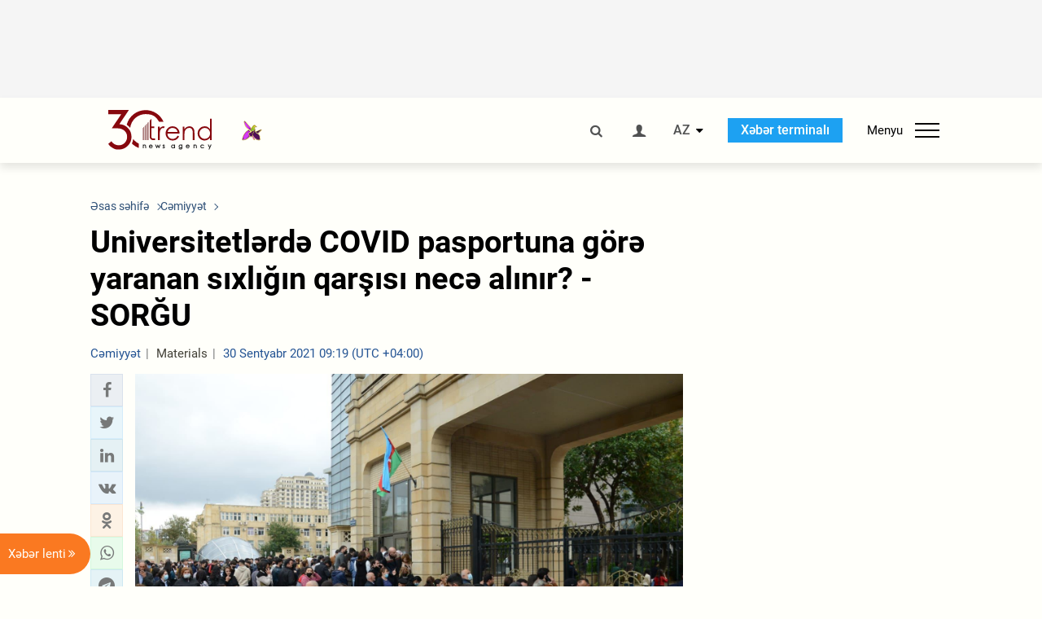

--- FILE ---
content_type: text/html; charset=UTF-8
request_url: https://az.trend.az/azerbaijan/society/3491231.html
body_size: 18774
content:
    <!DOCTYPE html>
<html lang="az"  itemscope itemtype="http://schema.org/NewsArticle">
    <head>
        <meta charset="UTF-8">
        <meta name="viewport" content="width=device-width, user-scalable=yes, initial-scale=1.0, maximum-scale=2.0, minimum-scale=1.0">
        <title>Universitetlərdə COVID pasportuna görə yaranan sıxlığın qarşısı necə alınır? - SORĞU - Trend.Az</title>

                            <meta name="keywords" content="Azərbaycan xəbərləri, Azərbaycan, Gürcüstan, Qazaxıstan, Türkmənistan, Özbəkistan, İran, Türkiyə xəbərləri.">
                
        <!-- #FAVICONS -->
        <link rel="apple-touch-icon" sizes="180x180" href="/assets/favicon/apple-touch-icon.png?v=2022011801">
        <link rel="icon" type="image/png" sizes="32x32" href="/assets/favicon/favicon-32x32.png?v=2022011801">
        <link rel="icon" type="image/png" sizes="192x192" href="/assets/favicon/android-chrome-192x192.png?v=2022011801">
        <link rel="icon" type="image/png" sizes="16x16" href="/assets/favicon/favicon-16x16.png?v=2022011801">
        <link rel="manifest" href="/assets/favicon/site.webmanifest?v=2022011801">
        <link rel="mask-icon" href="/assets/favicon/safari-pinned-tab.svg?v=2022011801" color="#87080e">
        <link rel="shortcut icon" href="/assets/favicon/favicon.ico?v=2022011801">
        <meta name="msapplication-TileColor" content="#87080e">
        <meta name="msapplication-TileImage" content="/assets/favicon/mstile-144x144.png?v=2022011801">
        <meta name="msapplication-config" content="/assets/favicon/browserconfig.xml?v=2022011801">
        <meta name="theme-color" content="#87080e">

        <meta name="google-signin-client_id" content="355278291093-fmr6vhr45lp5al6o7lrmd6rhmei748dn.apps.googleusercontent.com">

        <meta name="yandex-verification" content="1e2cf2d477210d96" />

        <link rel="stylesheet" href="/assets/css/style.min.css?v=1756192040">


        <script>
            var trend_lang = 'az';
            var trend_site = 'news';
            var trend_cat = 'society';
            var trend_front_page = 'no';
        </script>

        <script async="async" src='https://www.googletagservices.com/tag/js/gpt.js'></script>
        <script>
            var googletag = googletag || {};
            googletag.cmd = googletag.cmd || [];

            var slotUIDs = {};
            var slotTIMERS = {};
            var TREND_Slots = [];
        </script>
                    <script>
                googletag.cmd.push(function () {
                    googletag.defineSlot("/4895143/TREND_slot_top_980x120", [[980, 120], [1000, 120], [1320, 120], [1330, 120]], "TREND_slot_top_980x120").addService(googletag.pubads());
                    googletag.defineSlot("/4895143/TREND_slot_news_top_980x120", [[980, 120], [1000, 120], [1320, 120], [1330, 120]], "TREND_slot_news_top_980x120").addService(googletag.pubads());
                    googletag.defineSlot("/4895143/TREND_slot_news_bottom_980x120", [[980, 120], [1000, 120], [1320, 120], [1330, 120]], "TREND_slot_news_bottom_980x120").addService(googletag.pubads());

                    googletag.defineSlot("/4895143/TREND_slot_horizontal_top_728x90", [[728, 90], [1320, 120], [1330, 120]], "TREND_slot_horizontal_top_728x90").addService(googletag.pubads());
                    googletag.defineSlot("/4895143/TREND_slot_horizontal_02_728x90", [[728, 90], [1320, 120], [1330, 120]], "TREND_slot_horizontal_02_728x90").addService(googletag.pubads());

                    googletag.defineSlot("/4895143/TREND_slot_horizontal_01_left_362x80", [362, 80], "TREND_slot_horizontal_01_left_362x80").addService(googletag.pubads());
                    googletag.defineSlot("/4895143/TREND_slot_horizontal_01_right_362x80", [362, 80], "TREND_slot_horizontal_01_right_362x80").addService(googletag.pubads());

                    googletag.defineSlot("/4895143/TREND_slot_right_top_240x400", [[300, 600], [240, 400]], "TREND_slot_right_top_240x400").addService(googletag.pubads());
                    googletag.defineSlot("/4895143/TREND_slot_right_bottom_240x400", [[300, 600], [240, 400]], "TREND_slot_right_bottom_240x400").addService(googletag.pubads());

                    googletag.defineSlot("/4895143/TREND_Slot_240x200_01", [[300, 300], [240, 200]], "TREND_Slot_240x200_01").addService(googletag.pubads());
                    googletag.defineSlot("/4895143/TREND_Slot_240x200_02", [[300, 300], [240, 200]], "TREND_Slot_240x200_02").addService(googletag.pubads());

                    googletag.defineSlot("/4895143/TREND_slot_right_news_top_240x400", [[300, 600], [240, 400]], "TREND_slot_right_news_top_240x400").addService(googletag.pubads());
                    googletag.defineSlot("/4895143/TREND_slot_right_news_bottom_240x400", [[300, 600], [240, 400]], "TREND_slot_right_news_bottom_240x400").addService(googletag.pubads());

                    googletag.defineSlot("/4895143/TREND_slot_news_bottom_468x60", [468, 60], "TREND_slot_news_bottom_468x60").addService(googletag.pubads());

                    googletag.defineSlot("/4895143/TREND_slot_horizontal_news_01_728x90", [728, 90], "TREND_slot_horizontal_news_01_728x90").addService(googletag.pubads());
                    googletag.defineSlot('/4895143/TREND_slot_horizontal_down_728x90', [728, 90], 'TREND_slot_horizontal_down_728x90').addService(googletag.pubads());

                    googletag.defineSlot('/4895143/TREND_Slot_250x250_01', [[300, 300], [250, 250]], 'div-gpt-ad-1408342069117-0').addService(googletag.pubads());
                    googletag.defineSlot('/4895143/TREND_Slot_250x250_news_01', [[300, 300], [250, 250]], 'div-gpt-ad-1408342069117-2').addService(googletag.pubads());
                    googletag.defineSlot('/4895143/TREND_Slot_250x250_02', [[300, 300], [250, 250]], 'div-gpt-ad-1408342069117-1').addService(googletag.pubads());

                    googletag.defineSlot('/4895143/TREND_slot_horizontal_01_240x80', [240, 80], 'TREND_slot_horizontal_01_240x80').addService(googletag.pubads());

                    googletag.defineSlot("/4895143/TREND_slot_END_HTML", [1, 1], "TREND_slot_END_HTML").addService(googletag.pubads());
                    googletag.defineSlot("/4895143/TREND_slot_END_HTML_Richmedia", [1, 1], "TREND_slot_END_HTML_Richmedia").addService(googletag.pubads());
                    googletag.defineSlot("/4895143/TREND_slot_NEWS_END_HTML", [1, 1], "TREND_slot_NEWS_END_HTML").addService(googletag.pubads());
                    googletag.pubads().setTargeting('trend_site', [trend_site]).setTargeting('trend_lang', [trend_lang]).setTargeting('trend_cat', [trend_cat]).setTargeting('trend_front_page', [trend_front_page]);
                    // googletag.pubads().enableSingleRequest();
                    googletag.pubads().collapseEmptyDivs();
                    googletag.enableServices();
                });


                function displayGPTSlot(slotId, divId) {
                    googletag.cmd.push(function () {
                        var slot = googletag.defineSlot("/4895143/" + slotId, [[300, 600], [240, 400]], divId)
                            .setTargeting('trend_site', [trend_site]).setTargeting('trend_lang', [trend_lang]).setTargeting('trend_cat', [trend_cat]).setTargeting('trend_front_page', [trend_front_page])
                            .addService(googletag.pubads());
                        googletag.display(slot);
                    });
                }

            </script>
        

<!--        <script async src="https://pagead2.googlesyndication.com/pagead/js/adsbygoogle.js"></script>-->
<!--        <script src="https://widget.svk-native.ru/js/loader.js" defer></script>-->

        <script>window.yaContextCb = window.yaContextCb || []</script>
        <script src="https://yandex.ru/ads/system/context.js" async></script>

        <link rel="canonical" href="https://az.trend.az/azerbaijan/society/3491231.html">
<meta name="robots" content="max-image-preview:large">
<meta name="twitter:card" content="summary_large_image">
<meta name="twitter:site" content="@trend_az">
<meta name="twitter:description" content="">
<meta name="twitter:title" content="Universitetlərdə COVID pasportuna görə yaranan sıxlığın qarşısı necə alınır? - SORĞU">
<meta itemprop="datePublished" content="2021-09-30T09:19:00+04:00">
<meta itemprop="dateCreated" content="2021-09-30T09:19:00+04:00">
<meta itemprop="dateModified" content="2021-09-30T09:33:33+04:00">
<meta itemprop="headline" content="Universitetlərdə COVID pasportuna görə yaranan sıxlığın qarşısı necə alınır? - SORĞU">
<meta itemprop="description" content="">
<meta name="lastmod" content="2021-09-30T09:33:33+04:00">
<meta name="pubdate" content="2021-09-30T09:19:00+04:00">
<meta property="fb:app_id" content="2741694992818354">
<meta property="og:title" content="Universitetlərdə COVID pasportuna görə yaranan sıxlığın qarşısı necə alınır? - SORĞU">
<meta property="og:description" content="">
<meta property="og:type" content="article">
<meta property="og:url" content="https://az.trend.az/azerbaijan/society/3491231.html">
<meta property="og:locale" content="az_AZ">
<meta property="og:site_name" content="Trend.Az">
<meta property="article:section" content="Cəmiyyət">
<meta property="article:published_time" content="2021-09-30T09:19:00+04:00">
<meta property="article:modified_time" content="2021-09-30T09:33:33+04:00">
<meta property="og:updated_time" content="2021-09-30T09:33:33+04:00">
<meta name="twitter:image" content="https://az.trend.az/media/2021/09/29/trend_izdiham_290921_23.jpg">
<meta property="og:image" content="https://az.trend.az/media/2021/09/29/trend_izdiham_290921_23.jpg">
<meta property="og:image:width" content="1600">
<meta property="og:image:height" content="1066">
<meta itemprop="image" content="https://az.trend.az/media/2021/09/29/trend_izdiham_290921_23.jpg">
<meta itemprop="thumbnailUrl" content="https://az.trend.az/media/2021/09/29/600x410/trend_izdiham_290921_23.jpg">
<link rel="image_src" href="https://az.trend.az/media/2021/09/29/trend_izdiham_290921_23.jpg">
<script>var openedNews={};</script>
<link rel="stylesheet" href="/assets/css/swiper.min.css?v1646901591">
<link rel="stylesheet" href="/assets/css/jquery.fancybox.min.css?v1646901591">

        <!-- Google tag (gtag.js) GA4-->
<script async src="https://www.googletagmanager.com/gtag/js?id=G-3L3QD46P5N"></script>
<script>
    window.dataLayer = window.dataLayer || [];
    function gtag(){dataLayer.push(arguments);}
    gtag('js', new Date());

    gtag('config', 'G-3L3QD46P5N');
</script>        <!-- Yandex.Metrika counter -->
<script type="text/javascript" >
    (function(m,e,t,r,i,k,a){m[i]=m[i]||function(){(m[i].a=m[i].a||[]).push(arguments)};
        m[i].l=1*new Date();
        for (var j = 0; j < document.scripts.length; j++) {if (document.scripts[j].src === r) { return; }}
        k=e.createElement(t),a=e.getElementsByTagName(t)[0],k.async=1,k.src=r,a.parentNode.insertBefore(k,a)})
    (window, document, "script", "https://mc.yandex.ru/metrika/tag.js", "ym");

    ym(5765395, "init", {
        clickmap:true,
        trackLinks:true,
        accurateTrackBounce:true
    });
</script>
<!-- /Yandex.Metrika counter -->        <!--LiveInternet counter-->
<script>
    new Image().src = "https://counter.yadro.ru/hit?r"+
        escape(document.referrer)+((typeof(screen)=="undefined")?"":
            ";s"+screen.width+"*"+screen.height+"*"+(screen.colorDepth?
                screen.colorDepth:screen.pixelDepth))+";u"+escape(document.URL)+
        ";h"+escape(document.title.substring(0,150))+
        ";"+Math.random();</script>
<!--/LiveInternet-->        <script src="https://www.google.com/recaptcha/api.js?render=6Le0Mn0eAAAAAH-ikFIP7pKEggs-8uUk3fIiwJ54"></script>
    </head>
    <body>
<!-- Yandex.Metrika counter -->
<noscript><div><img src="https://mc.yandex.ru/watch/5765395" style="position:absolute; left:-9999px;" alt="" /></div></noscript>
<!-- /Yandex.Metrika counter --><div class="header-wrapper">
    <div id="adv-top" class="adv-wrapper-horizontal">
        <div class="container">
            
                                    <div id="TREND_slot_news_top_980x120" style="min-height: 120px;">
    <script>
        googletag.cmd.push(function () {
            googletag.display('TREND_slot_news_top_980x120');
        });
    </script>
</div>                
                    </div>
    </div>
    <header>
        <div class="container">
            <div class="header-content">
                <div class="logo-wrapper">
                    <a href="/"><img class="logo" src="/assets/img/logo30.svg?v558" alt="Trend.az"></a>
                                            <img src="/assets/img/flower_icon.png?v3" class="icon" alt="Vətən müharibəsinin Anım Gününün rəmzi olan Xarı bülbül">
                                    </div>
                <div class="left">
                </div>
                <div class="right">
                    <ul class="controls">
                        <li><a href="#" class="search-modal-btn"><i class="icon-search"></i></a></li>
                        <!--                        <li><a href="#"><i class="icon-calendar"></i></a></li>-->
                                                    <li><a href="#" class="login-modal-btn"><i class="icon-user"></i></a></li>
                        
                        <li class="dropdown">
                            <a title="Azərbaycan">AZ</a>
                            <ul class="dropdown-content lang-wrapper">
                                                                                                        <li><a href="https://ru.trend.az/" title="Русский"
                                           class="lang-link"
                                           data-lang="ru">RU</a>
                                    </li>
                                                                                                                                            <li><a href="https://www.trend.az/" title="English"
                                           class="lang-link"
                                           data-lang="en">EN</a>
                                    </li>
                                                            </ul>
                        </li>
                        <li class="get-access">
                            <a class="btn" target="_blank"
                               href="https://terminal.trend.az/en/pricing/">Xəbər terminalı</a>
                        </li>
                        <li>
                            <div class="menu-btn">
                                <span>Menyu</span>
                                <div class="menu-icon">
                                    <div></div>
                                    <div></div>
                                    <div></div>
                                </div>
                            </div>
                        </li>
                    </ul>
                </div>
            </div>
            <nav>
    <ul class="bold">
                                <li>
                <a href="https://az.trend.az/latest/" class="" target="">Xəbər lenti</a>
            </li>
                                <li>
                <a href="https://az.trend.az/sections/official-chronicle/" class="" target="">Rəsmi xronika</a>
            </li>
                                <li>
                <a href="https://www.youtube.com/user/TRENDNews2011" class="" target="_blank">Trend TV</a>
            </li>
            </ul>

    <ul class="categories">
                                                                                                        <li>
                <a href="https://az.trend.az/azerbaijan/politics/">Siyasət</a>

                <ul>
                                                                                                    </ul>
            </li>


                                            <li>
                <a href="https://az.trend.az/azerbaijan/society/">Cəmiyyət</a>

                <ul>
                                                        </ul>
            </li>


                                            <li>
                <a href="https://az.trend.az/business/">İqtisadiyyat</a>

                <ul>
                                                                                            <li class="menu-item">
                                <a href="https://az.trend.az/business/green-economy/"
                                   class="menu-link">Yaşıl iqtisadiyyat</a>
                            </li>
                                                                                                <li class="menu-item">
                                <a href="https://az.trend.az/business/energy/"
                                   class="menu-link">Energetika</a>
                            </li>
                                                                                                <li class="menu-item">
                                <a href="https://az.trend.az/business/economy/"
                                   class="menu-link">Biznes və iqtisadiyyat xəbərləri</a>
                            </li>
                                                                                                <li class="menu-item">
                                <a href="https://az.trend.az/business/it/"
                                   class="menu-link">Telekommunikasiya</a>
                            </li>
                                                                                                <li class="menu-item">
                                <a href="https://az.trend.az/business/tender/"
                                   class="menu-link">Tender müsabiqələri</a>
                            </li>
                                                                                                <li class="menu-item">
                                <a href="https://az.trend.az/business/tourism/"
                                   class="menu-link">Turizm</a>
                            </li>
                                                            </ul>
            </li>


                                            <li>
                <a href="https://az.trend.az/other/world/">Dünya xəbərləri</a>

                <ul>
                                                        </ul>
            </li>


                                            <li>
                <a href="https://az.trend.az/azerbaijan/incident/">Hadisə</a>

                <ul>
                                                        </ul>
            </li>


                                <li>
                <a href="https://az.trend.az/business/finance/">Maliyyə</a>

                <ul>
                                                        </ul>
            </li>


                                <li>
                <a href="https://az.trend.az/azerbaijan/gundem/">Gündəm</a>

                <ul>
                                                                                                    </ul>
            </li>


                                            <li>
                <a href="https://az.trend.az/azerbaijan/sports/">İdman</a>

                <ul>
                                                        </ul>
            </li>


                                <li>
                <a href="https://az.trend.az/azerbaijan/culture/">Mədəniyyət</a>

                <ul>
                                                        </ul>
            </li>


                                                                                    </ul>
<!--    <ul class="genres">-->
<!--        --><!--            --><!--            <li><a href="/--><!--/--><!--">--><!--</a></li>-->
<!--        --><!--    </ul>-->

    <ul class="bold">
                                <li>
                <a href="https://www.day.az/" class="" target="_blank">Day.az</a>
            </li>
                                <li>
                <a href="https://www.milli.az/" class="" target="_blank">Milli.az</a>
            </li>
                                <li>
                <a href="https://www.azernews.az/" class="" target="_blank">Azernews.az</a>
            </li>
                                <li>
                <a href="https://www.idman.biz/az/" class="" target="_blank">İDMAN.BİZ</a>
            </li>
                                <li>
                <a href="https://www.dhapress.com/az/" class="" target="_blank">DHA Press</a>
            </li>
            </ul>
</nav>        </div>


    </header>
            <div class="news-scroll-indicator">
            <div class="container">
                <span id="current-news-title">...</span>
            </div>
            <div class="indicator"></div>
        </div>
    </div>
<div class="container">
    <main class="news">
        <div class="grid">
            <div class="left-column">
                <ol class="breadcrumbs" itemscope itemtype="http://schema.org/BreadcrumbList">
                    <li itemprop="itemListElement" itemscope itemtype="http://schema.org/ListItem">
                        <a class="breadcrumb-link" itemscope itemtype="http://schema.org/Thing" itemprop="item" href="/" itemid="/">
                            <span itemprop="name">Əsas səhifə</span>
                        </a>
                        <meta itemprop="position" content="1"/>
                    </li>
                                            <li itemprop="itemListElement" itemscope itemtype="http://schema.org/ListItem">
                            <a class="breadcrumb-link" itemscope itemtype="http://schema.org/Thing" itemprop="item" href="https://az.trend.az/azerbaijan/society/" itemid="https://az.trend.az/azerbaijan/society/">
                                <span itemprop="name">Cəmiyyət</span>
                            </a>
                            <meta itemprop="position" content="2"/>
                        </li>
                                    </ol>
                
<div class="article" data-url="https://az.trend.az/azerbaijan/society/3491231.html">
    <div class="top-part">
                    <h1 class="">Universitetlərdə COVID pasportuna görə yaranan sıxlığın qarşısı necə alınır? - SORĞU</h1>
            <div class="meta">
                <span class="categories">Cəmiyyət</span>
                <span class="genres">Materials</span>
                <span class="date-time">30 Sentyabr 2021 09:19 (UTC +04:00)</span>
            </div>
            <div class="meta">
                                                                <!--                <ul class="social-info">-->
                <!--                    <li><i class="icon-eye"></i> --><!--</li>-->
                <!--                </ul>-->
            </div>
                        </div>
    <div class="left-part">
        <div class="sticky-content">
            <div class="social">
                <ul class="social-sharing">
        <li class="facebook">
        <a role="button"
           data-sharer="facebook"
           aria-label="Facebook sharing"
           data-url="https://az.trend.az/azerbaijan/society/3491231.html"
        ><i class="icon-facebook"></i></a>
    </li>
    <li class="twitter">
        <a
                role="button"
                data-sharer="twitter"
                aria-label="Twitter sharing"
                data-title="Universitetlərdə COVID pasportuna görə yaranan sıxlığın qarşısı necə alınır? - SORĞU"
                data-url="https://az.trend.az/azerbaijan/society/3491231.html"
        ><i class="icon-twitter"></i>
        </a>
    </li>
    <li class="linkedin">
        <a role="button"
           data-sharer="linkedin"
           aria-label="Linkedin sharing"
           data-url="https://az.trend.az/azerbaijan/society/3491231.html"
        ><i class="icon-linkedin"></i></a>
    </li>
    <li class="vkontakte">
        <a role="button"
           data-sharer="vk"
           aria-label="vkontakte sharing"
           data-url="https://az.trend.az/azerbaijan/society/3491231.html"
        ><i class="icon-vkontakte"></i></a>
    </li>
    <li class="odnoklassniki">
        <a role="button"
           data-sharer="okru"
           aria-label="odnoklassniki sharing"
           data-url="https://az.trend.az/azerbaijan/society/3491231.html"
        ><i class="icon-odnoklassniki"></i></a>
    </li>
    <li class="whatsapp">
        <a
                role="button"
                data-sharer="whatsapp"
                aria-label="whatsapp sharing"
                data-title="Universitetlərdə COVID pasportuna görə yaranan sıxlığın qarşısı necə alınır? - SORĞU"
                data-url="https://az.trend.az/azerbaijan/society/3491231.html"
        ><i class="icon-whatsapp"></i></a>
    </li>
    <li class="telegram">
        <a
                role="button"
                data-sharer="telegram"
                aria-label="telegram sharing"
                data-url="https://az.trend.az/azerbaijan/society/3491231.html"><i class="icon-telegram"></i></a>
    </li>
    <li class="email">
        <a
                role="button"
                data-sharer="email"
                aria-label="send to email"
                data-to=""
                data-subject="Universitetlərdə COVID pasportuna görə yaranan sıxlığın qarşısı necə alınır? - SORĞU"
                data-title="Universitetlərdə COVID pasportuna görə yaranan sıxlığın qarşısı necə alınır? - SORĞU"
                data-url="https://az.trend.az/azerbaijan/society/3491231.html"><i class="icon-envelope-open"></i></a>
    </li>
</ul>            </div>
        </div>
    </div>
    <div class="right-part">
                    

            <div class="image-wrapper">
                <img src="https://az.trend.az/media/2021/09/29/trend_izdiham_290921_23.jpg" alt="Universitetlərdə COVID pasportuna görə yaranan sıxlığın qarşısı necə alınır? - SORĞU" style="aspect-ratio: 1600 / 1066;">
                            </div>
                <div class="article-paddings">
            <div class="read-news-on">
    <h4>Trend-i buradan izləyin</h4>
    <ul>
                    <li class="whatsapp">
                <a href="https://www.whatsapp.com/channel/0029Va8mm7K9Bb5vessDcw2M" target="_blank"><img src="/assets/img/whatsapp_btn.svg?v5" alt="Whatsapp"> <span>Whatsapp</span></a>
            </li>
                            <li class="telegram">
                <a href="https://t.me/trendNewsAgencyAz" target="_blank"><img src="/assets/img/telegram_btn.svg?v4" alt="Telegram"> <span>Telegram</span></a>
            </li>
                            <li class="facebook">
                <a href="https://www.facebook.com/az.trend.az" target="_blank"><img src="/assets/img/facebook_btn.svg?v4" alt="Facebook"> <span>Facebook</span></a>
            </li>
                            <li class="twitter">
                <a href="https://twitter.com/trend_az" target="_blank"><img src="/assets/img/twitter_btn.svg?v5" alt="Twitter"> <span>Twitter</span></a>
            </li>
                
                            <li class="google-news">
                <a href="https://news.google.com/publications/CAAqBwgKMNqQnwwwjrevBA" target="_blank"><img src="/assets/img/googlenews_btn.svg?v3" alt="Google News"> <span>News</span></a>
            </li>
            </ul>
</div>                    </div>


        <div class="article-content article-paddings" itemprop="articleBody">
            <p>Bakı. Humay Ağacanova - Trend:</p>
<p>Sentyabrın 29-dan Azərbaycanda fəaliyyət göstərən ali təhsil müəssisələrində ənənəvi tədrisə başlanılıb. Tələblərə uyğun olaraq COVID-19 pasportu və ya immun sertifikatı olmayan tələbələr ali məktəblərə buraxılmır.</p>
<p>Trend-in məlumatına görə, universitetlərdə tələbələrin və əməkdaşların COVID-19 pasportunun yoxlanılması prosesi ali məktəblərin girişində sıxlıq yaranmasına səbəb olub.</p>
<p>Məsələ ilə bağlı Trend-ə açıqlamasında Azərbaycan Memarlıq və İnşaat Universitetinin Mətbuat və informasiya şöbəsinin müdiri Nəcibə Mirzəyeva qeyd edib ki, tələbə sayının çox olması səbəbindən bu cür sıxlıqların yaranması gözlənilən haldır:</p>
<p>“Universitetdə təhsil alan hər bir tələbənin eyni vaxtda yoxlanılması mümkün deyil. Lakin sıxlığın qarşısının alınması məqsədilə birinci kurslar üçün fakültələrin adları qeyd edilən lövhələr təşkil edilib. Hər bir tələbə təhsil alacağı fakültənin adı qeyd edilən lövhənin qarşısında toplaşaraq, fakültələrinə yönləndirilir.”</p>
<p>Azərbaycan Texniki Universitetinin (AzTU) Mətbuat katibi Sevinc İsgəndərova isə bildirib ki, sıxlıq yaranmaması üçün tələbələrin universitetə daxil olması iki ayrı qapıdan həyata keçirilib:</p><!-- inPage/Inpage/ -->
<!--<script async src="//code.ainsyndication.com/v2/js/slot.js?01092020"></script>-->
<!--<ins class="ainsyndication" style="display:block; width: 100%; z-index: -1;" data-ad-slot="4246"></ins>-->
<!-- inPage/Inpage/ -->

<div id="ad-video-container-6972ce3644062" style="position: relative; width: 100%; height: 0;"></div>
<script>
    (function(containerId) {
        if (typeof window.loadAdVideoZL === 'undefined') {
            window.loadAdVideoZL = new Promise((resolve, reject) => {
                import('/vast_test/main.js?20250529001')
                    .then(module => {
                        window.initAdVideoZL = module.default;
                        resolve(window.initAdVideoZL);
                    })
                    .catch(reject);
            });
        }

        window.loadAdVideoZL.then((initAdVideoZL) => {
            initAdVideoZL(containerId);
        });
    })('ad-video-container-6972ce3644062');
</script>
<p>“İlk olaraq tələbələrin temperaturu yoxlanılır. Bunun üçün hər qapıda 10 əməkdaş xidmət göstərir. Hər iki qapıda ümumilikdə 10 ədəd turniket quraşdırılıb. Onu da qeyd edim ki, turniketdən istifadə etmək üçün tələbələrə smart kartlar paylanılır. Tələbələrin COVID-19 pasportu da həmin smart karta inteqrasiya olunub. Bu da o deməkdir ki, turniketdən istifadə zamanı vaksinasiyadan keçən və keçməyən tələbələr (18 yaşdan yuxarı) avtomatik müəyyən olunur. COVID-19 pasportu və ya immun sertifikatı olmayan 18 yaşdan yuxarı tələbələr universitetə buraxılmayacaq.</p>
<p>AzTU-da tədris həm ənənəvi, həm də onlayn təşkil olunub. Həftənin 1,3 və 5-ci günləri dərslər onlayn olacaq. Həmin günlər mühazirə dərsləri keçiləcək. Məşğələ dərsləri isə həftənin 2-ci və 4-cü günləri ənənəvi formada təşkil ediləcək. 1-ci kurslar isə universitetə tanışlıq üçün dəvət olunub. Birinci kursların əksəriyyətinin 18 yaşı tamam olmadığı üçün onlardan COVID-19 pasportu tələb olunmur.</p>
<p>Artıq tələbələrin 83%-i, müəllim və əməkdaşların isə 92%-i vaksinasiyadan keçib&quot;.</p>
<p>Qeyd edək ki, dünəndən ümumi təhsil müəssisələrinin V-XI sinifləri üzrə, eləcə də məktəbdənkənar, peşə, orta ixtisas və ali təhsil müəssisələrində ənənəvi şəkildə tədrisə başlanılıb. İbtidai siniflər üçün tədrisə isə sentyabrın 22-də start verilib.</p>        </div>

        
                    <div class="tags article-paddings">
                <div class="tag-title">Məqalədə:</div>
                <ul>
                                            <li class="tag-item">
                            <a href="https://az.trend.az/tags/430/">təhsil</a>
                        </li>
                                            <li class="tag-item">
                            <a href="https://az.trend.az/tags/8925/">Universitet</a>
                        </li>
                                            <li class="tag-item">
                            <a href="https://az.trend.az/tags/38811/">COVID-19 pasportu</a>
                        </li>
                                    </ul>
            </div>
            </div>

</div>

<div class="banner-on-visible" data-slot-id="TREND_slot_Mobile_news_320x50_under_article" style="margin-left: auto; margin-right: auto; height: 100px;">
            <div id="TREND_slot_Mobile_news_320x50_under_article" style="height: 100px; margin: 0 auto;">
    <script>
        googletag.cmd.push(function () {
            googletag.display('TREND_slot_Mobile_news_320x50_under_article');
        });
    </script>
</div>    </div>


<!--<div class="adv-wrapper-horizontal">-->
<!--    <div style="width: 100%; text-align: center;">-->
<!--        <ins class="adsbygoogle"-->
<!--             style="display:block"-->
<!--             data-ad-client="ca-pub-4269329097479836"-->
<!--             data-ad-slot="1324310422"-->
<!--             data-ad-format="auto"-->
<!--             data-full-width-responsive="true"-->
            <!--</ins>-->
<!--        <script>-->
<!--            (adsbygoogle = window.adsbygoogle || []).push({});-->
<!--        </script>-->
<!--    </div>-->
<!--</div>-->
<script>
    openedNews.lang = "az";
    openedNews.id = 3491231;
    openedNews.date = 1632979140;
    openedNews.category_id = 3001;
    openedNews.genre_id = 20;
</script>

            </div>
            <div class="right-column">
                <div class="sticky-content">
                        <div class="adv-wrapper">
                    <div id="TREND_slot_right_news_top_240x400_1769131574" style="min-width: 240px; min-height: 400px;">
    <script>
        displayGPTSlot('TREND_slot_right_news_top_240x400', 'TREND_slot_right_news_top_240x400_1769131574');
    </script>
</div>            </div>
                </div>
            </div>

                            <div class="column-span-2">
                    <div class="adv-wrapper-horizontal">
                        <div id="TREND_slot_news_bottom_980x120">
    <script>
        googletag.cmd.push(function () {
            googletag.display('TREND_slot_news_bottom_980x120');
        });
    </script>
</div>                    </div>
                </div>
            
            <div id="more_news_loader" class="lds-ellipsis column-span-2" aria-hidden="true">
                <div></div>
                <div></div>
                <div></div>
                <div></div>
            </div>
        </div>
    </main>
</div>


<div class="side-news-list-btn">
    Xəbər lenti <i class="icon-angle-double-right"></i>
</div>

<div class="side-news-list">
    <div class="section-title"><h3>Xəbər lenti</h3></div>
    <div class="btn-close"><i class="icon-cancel"></i></div>
    <div class="news-list-scroll">
        <ul class="news-list">
                            <li class="">
                    <a href="https://az.trend.az/other/world/4145027.html">
                        <h4 class="">Süni intellekt 2031-ci ilə qədər bütün bəşəriyyətdən ağıllı ola bilər - İlon Mask</h4>
                        <div class="meta">
                            <span class="date-time">04:55 (UTC+04)</span>
                            <span class="categories">Dünya xəbərləri</span>
                            <span class="genres">Materials</span>
                        </div>
                    </a>
                </li>
                            <li class="">
                    <a href="https://az.trend.az/other/world/4145015.html">
                        <h4 class="">Moskvada Putin ilə ABŞ nümayəndələri arasında görüş başa çatdı (ƏLAVƏ OLUNUB)</h4>
                        <div class="meta">
                            <span class="date-time">04:30 (UTC+04)</span>
                            <span class="categories">Dünya xəbərləri</span>
                            <span class="genres">Materials</span>
                        </div>
                    </a>
                </li>
                            <li class="">
                    <a href="https://az.trend.az/azerbaijan/sports/4145022.html">
                        <h4 class="">“Qalatasaray” Tiaqo Almadanı icarəyə götürmək istəyir</h4>
                        <div class="meta">
                            <span class="date-time">03:57 (UTC+04)</span>
                            <span class="categories">İdman</span>
                            <span class="genres">Materials</span>
                        </div>
                    </a>
                </li>
                            <li class="">
                    <a href="https://az.trend.az/other/world/4145025.html">
                        <h4 class="">Qrenlandiya Baş naziri NATO missiyasının yaradılmasına hazır olduqlarını açıqlayıb</h4>
                        <div class="meta">
                            <span class="date-time">03:31 (UTC+04)</span>
                            <span class="categories">Dünya xəbərləri</span>
                            <span class="genres">Materials</span>
                        </div>
                    </a>
                </li>
                            <li class="">
                    <a href="https://az.trend.az/azerbaijan/sports/4145028.html">
                        <h4 class="">UEFA Avropa Liqasının VII turun oyunları keçirilib</h4>
                        <div class="meta">
                            <span class="date-time">02:54 (UTC+04)</span>
                            <span class="categories">İdman</span>
                            <span class="genres">Materials</span>
                        </div>
                    </a>
                </li>
                            <li class="">
                    <a href="https://az.trend.az/other/world/4145021.html">
                        <h4 class="">“New Shepard” suborbital uçuşla altı turisti kosmosa daşıdı</h4>
                        <div class="meta">
                            <span class="date-time">02:36 (UTC+04)</span>
                            <span class="categories">Dünya xəbərləri</span>
                            <span class="genres">Materials</span>
                        </div>
                    </a>
                </li>
                            <li class="">
                    <a href="https://az.trend.az/other/world/4145024.html">
                        <h4 class="">Belçikada F-35 təyyarələrinin alınması mübahisələrə səbəb olub</h4>
                        <div class="meta">
                            <span class="date-time">02:10 (UTC+04)</span>
                            <span class="categories">Dünya xəbərləri</span>
                            <span class="genres">Materials</span>
                        </div>
                    </a>
                </li>
                            <li class="">
                    <a href="https://az.trend.az/other/world/4145020.html">
                        <h4 class="">Donald Tramp “JPMorgan Chase”ə qarşı məhkəmə iddiası qaldırıb</h4>
                        <div class="meta">
                            <span class="date-time">01:46 (UTC+04)</span>
                            <span class="categories">Dünya xəbərləri</span>
                            <span class="genres">Materials</span>
                        </div>
                    </a>
                </li>
                            <li class="">
                    <a href="https://az.trend.az/other/world/4145013.html">
                        <h4 class="">Danimarka ABŞ ilə müdafiə müqaviləsinin genişləndirilməsini dəstəkləyəcək</h4>
                        <div class="meta">
                            <span class="date-time">01:25 (UTC+04)</span>
                            <span class="categories">Dünya xəbərləri</span>
                            <span class="genres">Materials</span>
                        </div>
                    </a>
                </li>
                            <li class="">
                    <a href="https://az.trend.az/other/world/4145007.html">
                        <h4 class="">Karaçidə ticarət mərkəzində baş verən yanğında ölənlərin sayı 67-yə çatıb</h4>
                        <div class="meta">
                            <span class="date-time">00:35 (UTC+04)</span>
                            <span class="categories">Dünya xəbərləri</span>
                            <span class="genres">Materials</span>
                        </div>
                    </a>
                </li>
                            <li class="">
                    <a href="https://az.trend.az/other/world/4145003.html">
                        <h4 class="">Niderlandda kilsə binasında yerləşən gümüş muzeyi qarət edilib</h4>
                        <div class="meta">
                            <span class="date-time">00:01 (UTC+04)</span>
                            <span class="categories">Dünya xəbərləri</span>
                            <span class="genres">Materials</span>
                        </div>
                    </a>
                </li>
                            <li class="">
                    <a href="https://az.trend.az/business/tourism/4144995.html">
                        <h4 class="">Gümüşün qiyməti tarixi maksimumu yeniləyib</h4>
                        <div class="meta">
                            <span class="date-time">22 Yanvar 23:37 (UTC+04)</span>
                            <span class="categories">Turizm</span>
                            <span class="genres">Materials</span>
                        </div>
                    </a>
                </li>
                            <li class="">
                    <a href="https://az.trend.az/azerbaijan/politics/4145000.html">
                        <h4 class=" bold-news red-news">Azərbaycan Prezidenti Ümumdünya İqtisadi Forumunun İllik toplantısı çərçivəsində keçirdiyi görüşlərlə bağlı paylaşım edib (FOTO)</h4>
                        <div class="meta">
                            <span class="date-time">22 Yanvar 23:16 (UTC+04)</span>
                            <span class="categories">Siyasət</span>
                            <span class="genres">Materials</span>
                        </div>
                    </a>
                </li>
                            <li class="">
                    <a href="https://az.trend.az/other/world/4144996.html">
                        <h4 class="">Türkiyə və İran prezidentləri arasında telefon danışığı olub</h4>
                        <div class="meta">
                            <span class="date-time">22 Yanvar 22:54 (UTC+04)</span>
                            <span class="categories">Dünya xəbərləri</span>
                            <span class="genres">Materials</span>
                        </div>
                    </a>
                </li>
                            <li class="">
                    <a href="https://az.trend.az/other/world/4144989.html">
                        <h4 class="">Qızılın qiyməti tarixi maksimumu yeniləyib</h4>
                        <div class="meta">
                            <span class="date-time">22 Yanvar 22:35 (UTC+04)</span>
                            <span class="categories">Dünya xəbərləri</span>
                            <span class="genres">Materials</span>
                        </div>
                    </a>
                </li>
                            <li class="">
                    <a href="https://az.trend.az/azerbaijan/politics/4144991.html">
                        <h4 class="">İspaniya Krallığı Deputatlar Konqresinin sədri Azərbaycana səfərə gəlib (FOTO)</h4>
                        <div class="meta">
                            <span class="date-time">22 Yanvar 22:17 (UTC+04)</span>
                            <span class="categories">Siyasət</span>
                            <span class="genres">Materials</span>
                        </div>
                    </a>
                </li>
                            <li class="">
                    <a href="https://az.trend.az/other/world/4144988.html">
                        <h4 class="">ABŞ-də kommersiya neft ehtiyatları artıb</h4>
                        <div class="meta">
                            <span class="date-time">22 Yanvar 21:51 (UTC+04)</span>
                            <span class="categories">Dünya xəbərləri</span>
                            <span class="genres">Materials</span>
                        </div>
                    </a>
                </li>
                            <li class="">
                    <a href="https://az.trend.az/azerbaijan/sports/4144986.html">
                        <h4 class="">Futzal üzrə Azərbaycan millisi Danimarkaya uduzub</h4>
                        <div class="meta">
                            <span class="date-time">22 Yanvar 21:29 (UTC+04)</span>
                            <span class="categories">İdman</span>
                            <span class="genres">Materials</span>
                        </div>
                    </a>
                </li>
                            <li class="">
                    <a href="https://az.trend.az/azerbaijan/politics/4144983.html">
                        <h4 class=" bold-news red-news">Prezident İlham Əliyevin sosial şəbəkə hesablarında &quot;Sülh Şurası Nizamnaməsi&quot;nin imzalanması mərasimində iştirakının və ABŞ Prezidenti ilə görüşünün görüntüləri paylaşılıb (VİDEO)</h4>
                        <div class="meta">
                            <span class="date-time">22 Yanvar 21:03 (UTC+04)</span>
                            <span class="categories">Siyasət</span>
                            <span class="genres">Materials</span>
                        </div>
                    </a>
                </li>
                            <li class="">
                    <a href="https://az.trend.az/other/world/4144884.html">
                        <h4 class="">Ukrayna müharibəsi başlayandan ölkəni tərk edən insanların sayı məlum olub</h4>
                        <div class="meta">
                            <span class="date-time">22 Yanvar 20:54 (UTC+04)</span>
                            <span class="categories">Dünya xəbərləri</span>
                            <span class="genres">Materials</span>
                        </div>
                    </a>
                </li>
                            <li class="">
                    <a href="https://az.trend.az/azerbaijan/society/4144977.html">
                        <h4 class="">Kəndlilərə, fermerlərə öz torpağında sərbəst fəaliyyət üçün şərait yaradılmalıdır - Azər Badamov</h4>
                        <div class="meta">
                            <span class="date-time">22 Yanvar 20:35 (UTC+04)</span>
                            <span class="categories">Cəmiyyət</span>
                            <span class="genres">Materials</span>
                        </div>
                    </a>
                </li>
                            <li class="">
                    <a href="https://az.trend.az/azerbaijan/society/4144852.html">
                        <h4 class="">Ərəb mətbuatında 20 Yanvar faciəsi ilə bağlı məqalələr dərc edilib (FOTO)</h4>
                        <div class="meta">
                            <span class="date-time">22 Yanvar 20:20 (UTC+04)</span>
                            <span class="categories">Cəmiyyət</span>
                            <span class="genres">Materials</span>
                        </div>
                    </a>
                </li>
                            <li class="">
                    <a href="https://az.trend.az/azerbaijan/politics/4144972.html">
                        <h4 class=" bold-news red-news">Prezident İlham Əliyevin sosial şəbəkə hesablarında Davosda keçirilən Dünya İqtisadi Forumunun illik toplantısında iştirakının görüntüləri paylaşılıb (VİDEO)</h4>
                        <div class="meta">
                            <span class="date-time">22 Yanvar 20:04 (UTC+04)</span>
                            <span class="categories">Siyasət</span>
                            <span class="genres">Materials</span>
                        </div>
                    </a>
                </li>
                            <li class="">
                    <a href="https://az.trend.az/other/world/4144949.html">
                        <h4 class="">Bu ölkədə müharibə 8 milyondan çox uşağı təhsildən məhrum edib</h4>
                        <div class="meta">
                            <span class="date-time">22 Yanvar 20:02 (UTC+04)</span>
                            <span class="categories">Dünya xəbərləri</span>
                            <span class="genres">Materials</span>
                        </div>
                    </a>
                </li>
                            <li class="">
                    <a href="https://az.trend.az/azerbaijan/sports/4144967.html">
                        <h4 class="">Çempionlar Liqasında həftənin ən yaxşı futbolçusu məlum oldu</h4>
                        <div class="meta">
                            <span class="date-time">22 Yanvar 19:48 (UTC+04)</span>
                            <span class="categories">İdman</span>
                            <span class="genres">Materials</span>
                        </div>
                    </a>
                </li>
                            <li class="">
                    <a href="https://az.trend.az/business/4144968.html">
                        <h4 class="">SOCAR ilə İsveçrənin SICPA SA şirkəti xidmətlərə dair saziş imzalayıblar</h4>
                        <div class="meta">
                            <span class="date-time">22 Yanvar 19:42 (UTC+04)</span>
                            <span class="categories">İqtisadiyyat</span>
                            <span class="genres">Materials</span>
                        </div>
                    </a>
                </li>
                            <li class="">
                    <a href="https://az.trend.az/other/world/4144880.html">
                        <h4 class="">Yaponiyada yoxa çıxmış helikopteri aktiv vulkan kraterində aşkarladılar</h4>
                        <div class="meta">
                            <span class="date-time">22 Yanvar 19:34 (UTC+04)</span>
                            <span class="categories">Dünya xəbərləri</span>
                            <span class="genres">Materials</span>
                        </div>
                    </a>
                </li>
                            <li class="">
                    <a href="https://az.trend.az/other/world/4144947.html">
                        <h4 class="">Burkina Fasoda silahlı qruplaşma 11 polisi öldürdü</h4>
                        <div class="meta">
                            <span class="date-time">22 Yanvar 19:19 (UTC+04)</span>
                            <span class="categories">Dünya xəbərləri</span>
                            <span class="genres">Materials</span>
                        </div>
                    </a>
                </li>
                            <li class="">
                    <a href="https://az.trend.az/azerbaijan/incident/4144964.html">
                        <h4 class="">BNMİ-dən əməliyyat: Narkotik satışı ilə bağlı 2 nəfər tutuldu, 46 kq marixuana aşkarlandı</h4>
                        <div class="meta">
                            <span class="date-time">22 Yanvar 19:09 (UTC+04)</span>
                            <span class="categories">Hadisə</span>
                            <span class="genres">Materials</span>
                        </div>
                    </a>
                </li>
                            <li class="">
                    <a href="https://az.trend.az/business/4144960.html">
                        <h4 class="">Azərbaycanla Aİ iqtisadi əlaqələrin inkişafını müzakirə edib</h4>
                        <div class="meta">
                            <span class="date-time">22 Yanvar 19:00 (UTC+04)</span>
                            <span class="categories">İqtisadiyyat</span>
                            <span class="genres">Materials</span>
                        </div>
                    </a>
                </li>
                            <li class="">
                    <a href="https://az.trend.az/other/world/4144865.html">
                        <h4 class="">Avropa Komissiyasında Fon Der Lyayenə etimadsızlıqla bağlı qətnamə qəbul olunmayıb</h4>
                        <div class="meta">
                            <span class="date-time">22 Yanvar 18:47 (UTC+04)</span>
                            <span class="categories">Dünya xəbərləri</span>
                            <span class="genres">Materials</span>
                        </div>
                    </a>
                </li>
                            <li class="">
                    <a href="https://az.trend.az/azerbaijan/politics/4144955.html">
                        <h4 class="">Sahibə Qafarova NATO Baş katibinin müavini ilə görüşdü</h4>
                        <div class="meta">
                            <span class="date-time">22 Yanvar 18:34 (UTC+04)</span>
                            <span class="categories">Siyasət</span>
                            <span class="genres">Materials</span>
                        </div>
                    </a>
                </li>
                            <li class="">
                    <a href="https://az.trend.az/business/energy/4144914.html">
                        <h4 class="">2025-ci ildə Azərbaycandan İspaniyaya ixrac olunmuş neftin həcmi açıqlandı</h4>
                        <div class="meta">
                            <span class="date-time">22 Yanvar 18:18 (UTC+04)</span>
                            <span class="categories">Energetika</span>
                            <span class="genres">Materials</span>
                        </div>
                    </a>
                </li>
                            <li class="">
                    <a href="https://az.trend.az/other/world/4144943.html">
                        <h4 class="">Tramp ABŞ-də növbəti “şatdaunun” baş verə biləcəyini xəbərdar edib</h4>
                        <div class="meta">
                            <span class="date-time">22 Yanvar 18:00 (UTC+04)</span>
                            <span class="categories">Dünya xəbərləri</span>
                            <span class="genres">Materials</span>
                        </div>
                    </a>
                </li>
                            <li class="">
                    <a href="https://az.trend.az/azerbaijan/society/4144940.html">
                        <h4 class="">Bakıda NATO-nun Mobil Təlim Qrupunun kursu keçirilib</h4>
                        <div class="meta">
                            <span class="date-time">22 Yanvar 17:50 (UTC+04)</span>
                            <span class="categories">Cəmiyyət</span>
                            <span class="genres">Materials</span>
                        </div>
                    </a>
                </li>
                            <li class="">
                    <a href="https://az.trend.az/business/energy/4144937.html">
                        <h4 class="">İran Azərbaycandan elektrik enerjisi alışını artırıb</h4>
                        <div class="meta">
                            <span class="date-time">22 Yanvar 17:41 (UTC+04)</span>
                            <span class="categories">Energetika</span>
                            <span class="genres">Materials</span>
                        </div>
                    </a>
                </li>
                            <li class="">
                    <a href="https://az.trend.az/other/world/4144933.html">
                        <h4 class="">Rusiyada zəlzələ oldu</h4>
                        <div class="meta">
                            <span class="date-time">22 Yanvar 17:32 (UTC+04)</span>
                            <span class="categories">Dünya xəbərləri</span>
                            <span class="genres">Materials</span>
                        </div>
                    </a>
                </li>
                            <li class="">
                    <a href="https://az.trend.az/azerbaijan/sports/4144931.html">
                        <h4 class="">&quot;Barselona&quot;nın futbolçusu bir ay oynamayacaq</h4>
                        <div class="meta">
                            <span class="date-time">22 Yanvar 17:27 (UTC+04)</span>
                            <span class="categories">İdman</span>
                            <span class="genres">Materials</span>
                        </div>
                    </a>
                </li>
                            <li class="">
                    <a href="https://az.trend.az/azerbaijan/society/4144924.html">
                        <h4 class="">Xaçmazın Qaraqurtlu kəndində növbəti səyyar qəbul keçirilib (FOTO)</h4>
                        <div class="meta">
                            <span class="date-time">22 Yanvar 17:17 (UTC+04)</span>
                            <span class="categories">Cəmiyyət</span>
                            <span class="genres">Materials</span>
                        </div>
                    </a>
                </li>
                            <li class="">
                    <a href="https://az.trend.az/azerbaijan/society/4144926.html">
                        <h4 class="">MEDİA Azərbaycan Prezidenti adından “deepfake” texnologiyası ilə hazırlanmış saxta məlumatla bağlı açıqlama yayıb</h4>
                        <div class="meta">
                            <span class="date-time">22 Yanvar 17:13 (UTC+04)</span>
                            <span class="categories">Cəmiyyət</span>
                            <span class="genres">Materials</span>
                        </div>
                    </a>
                </li>
                            <li class="">
                    <a href="https://az.trend.az/azerbaijan/gundem/4144905.html">
                        <h4 class="">Zərdabda odlu silah tapıldı</h4>
                        <div class="meta">
                            <span class="date-time">22 Yanvar 17:07 (UTC+04)</span>
                            <span class="categories">Gündəm</span>
                            <span class="genres">Materials</span>
                        </div>
                    </a>
                </li>
                            <li class="">
                    <a href="https://az.trend.az/azerbaijan/society/4144920.html">
                        <h4 class=" bold-news">Qafqazda ilk dəfə Azərbaycanda robotik böyrək transplantasiyası həyata keçiriləcək</h4>
                        <div class="meta">
                            <span class="date-time">22 Yanvar 17:00 (UTC+04)</span>
                            <span class="categories">Cəmiyyət</span>
                            <span class="genres">Materials</span>
                        </div>
                    </a>
                </li>
                            <li class="">
                    <a href="https://az.trend.az/azerbaijan/society/4144917.html">
                        <h4 class="">AZAL “Accelya” ilə əməkdaşlığa başlayır</h4>
                        <div class="meta">
                            <span class="date-time">22 Yanvar 16:56 (UTC+04)</span>
                            <span class="categories">Cəmiyyət</span>
                            <span class="genres">Materials</span>
                        </div>
                    </a>
                </li>
                            <li class="">
                    <a href="https://az.trend.az/business/4144913.html">
                        <h4 class="">ATB kartlarındakı qalıqlar üzrə faiz kampaniyası</h4>
                        <div class="meta">
                            <span class="date-time">22 Yanvar 16:51 (UTC+04)</span>
                            <span class="categories">İqtisadiyyat</span>
                            <span class="genres">Materials</span>
                        </div>
                    </a>
                </li>
                            <li class="">
                    <a href="https://az.trend.az/business/4144906.html">
                        <h4 class="">Unibank sahibkarlar üçün yeni kampaniya keçirir</h4>
                        <div class="meta">
                            <span class="date-time">22 Yanvar 16:41 (UTC+04)</span>
                            <span class="categories">İqtisadiyyat</span>
                            <span class="genres">Materials</span>
                        </div>
                    </a>
                </li>
                            <li class="">
                    <a href="https://az.trend.az/azerbaijan/society/4144907.html">
                        <h4 class=" bold-news">Robotik cərrahi əməliyyatlar ənənəvi əməliyyatlardan baha olacaq - Yeni Klinikanın direktor müavini</h4>
                        <div class="meta">
                            <span class="date-time">22 Yanvar 16:40 (UTC+04)</span>
                            <span class="categories">Cəmiyyət</span>
                            <span class="genres">Materials</span>
                        </div>
                    </a>
                </li>
                            <li class="">
                    <a href="https://az.trend.az/azerbaijan/gundem/4144899.html">
                        <h4 class="">Azərbaycanda xüsusi məktəbdə ilk peşə təmayüllü sinif yaradıldı</h4>
                        <div class="meta">
                            <span class="date-time">22 Yanvar 16:35 (UTC+04)</span>
                            <span class="categories">Gündəm</span>
                            <span class="genres">Materials</span>
                        </div>
                    </a>
                </li>
                            <li class="">
                    <a href="https://az.trend.az/azerbaijan/society/4144900.html">
                        <h4 class=" bold-news">Azərbaycanda qripə yoluxma halları artdı - TƏBİB</h4>
                        <div class="meta">
                            <span class="date-time">22 Yanvar 16:30 (UTC+04)</span>
                            <span class="categories">Cəmiyyət</span>
                            <span class="genres">Materials</span>
                        </div>
                    </a>
                </li>
                            <li class="">
                    <a href="https://az.trend.az/azerbaijan/society/4144895.html">
                        <h4 class="">Robotik cərrahiyyə sistemi Gəncədə olan cərrahın Bakıda əməliyyat aparmasına, eləcə də əksinə imkan verəcək - Eldar Əhmədov</h4>
                        <div class="meta">
                            <span class="date-time">22 Yanvar 16:26 (UTC+04)</span>
                            <span class="categories">Cəmiyyət</span>
                            <span class="genres">Materials</span>
                        </div>
                    </a>
                </li>
                            <li class="">
                    <a href="https://az.trend.az/azerbaijan/society/4144891.html">
                        <h4 class="">Yeni Klinikada ilk dəfə robotik cərrahi əməliyyat icra olundu</h4>
                        <div class="meta">
                            <span class="date-time">22 Yanvar 16:21 (UTC+04)</span>
                            <span class="categories">Cəmiyyət</span>
                            <span class="genres">Materials</span>
                        </div>
                    </a>
                </li>
                            <li class="">
                    <a href="https://az.trend.az/azerbaijan/gundem/4144883.html">
                        <h4 class="">Göyçayda narkotiklərin satışı ilə məşğul olan silahlı şəxs saxlanıldı</h4>
                        <div class="meta">
                            <span class="date-time">22 Yanvar 16:16 (UTC+04)</span>
                            <span class="categories">Gündəm</span>
                            <span class="genres">Materials</span>
                        </div>
                    </a>
                </li>
                            <li class="">
                    <a href="https://az.trend.az/azerbaijan/incident/4144877.html">
                        <h4 class="">Abşeronda bank kartlarını talayan şəxs saxlanıldı</h4>
                        <div class="meta">
                            <span class="date-time">22 Yanvar 16:08 (UTC+04)</span>
                            <span class="categories">Hadisə</span>
                            <span class="genres">Materials</span>
                        </div>
                    </a>
                </li>
                            <li class="">
                    <a href="https://az.trend.az/azerbaijan/sports/4144875.html">
                        <h4 class="">&quot;Neftçi&quot; - &quot;Zirə&quot; matçı Hacıyevə tapşırıldı</h4>
                        <div class="meta">
                            <span class="date-time">22 Yanvar 16:00 (UTC+04)</span>
                            <span class="categories">İdman</span>
                            <span class="genres">Materials</span>
                        </div>
                    </a>
                </li>
                            <li class="">
                    <a href="https://az.trend.az/azerbaijan/society/4144871.html">
                        <h4 class=" bold-news">Milli Məclisin elektron siqaretlərlə bağlı planı nədir?</h4>
                        <div class="meta">
                            <span class="date-time">22 Yanvar 16:00 (UTC+04)</span>
                            <span class="categories">Cəmiyyət</span>
                            <span class="genres">Materials</span>
                        </div>
                    </a>
                </li>
                            <li class="">
                    <a href="https://az.trend.az/azerbaijan/society/4144529.html">
                        <h4 class=" bold-news">Bu torpaqların alınması ilə bağlı qaydalar dəyişir</h4>
                        <div class="meta">
                            <span class="date-time">22 Yanvar 16:00 (UTC+04)</span>
                            <span class="categories">Cəmiyyət</span>
                            <span class="genres">Materials</span>
                        </div>
                    </a>
                </li>
                            <li class="">
                    <a href="https://az.trend.az/azerbaijan/incident/4144866.html">
                        <h4 class=" bold-news">Ötən il bu sayda şəxs motosiklet və moped sürücülərinin qurbanı olub (ÖZƏL)</h4>
                        <div class="meta">
                            <span class="date-time">22 Yanvar 15:50 (UTC+04)</span>
                            <span class="categories">Hadisə</span>
                            <span class="genres">Materials</span>
                        </div>
                    </a>
                </li>
                            <li class="">
                    <a href="https://az.trend.az/other/world/4144849.html">
                        <h4 class="">Qəzzanın &quot;Rəfah&quot; nəzarət-buraxılış məntəqəsi gələn həftə hər iki istiqamətdə açılacaq - Əli Şaat</h4>
                        <div class="meta">
                            <span class="date-time">22 Yanvar 15:46 (UTC+04)</span>
                            <span class="categories">Dünya xəbərləri</span>
                            <span class="genres">Materials</span>
                        </div>
                    </a>
                </li>
                            <li class="">
                    <a href="https://az.trend.az/azerbaijan/incident/4144862.html">
                        <h4 class="">Bakı və Sumqayıtda silsilə oğurluq edənlər saxlanıldı</h4>
                        <div class="meta">
                            <span class="date-time">22 Yanvar 15:40 (UTC+04)</span>
                            <span class="categories">Hadisə</span>
                            <span class="genres">Materials</span>
                        </div>
                    </a>
                </li>
                            <li class="">
                    <a href="https://az.trend.az/azerbaijan/politics/4144857.html">
                        <h4 class=" bold-news red-news">Davosda Prezident İlham Əliyev ilə Prezident Donald Tramp arasında görüş keçirilib (YENİLƏNİB) (FOTO/VİDEO)</h4>
                        <div class="meta">
                            <span class="date-time">22 Yanvar 15:35 (UTC+04)</span>
                            <span class="categories">Siyasət</span>
                            <span class="genres">Materials</span>
                        </div>
                    </a>
                </li>
                            <li class="">
                    <a href="https://az.trend.az/azerbaijan/politics/4144860.html">
                        <h4 class=" bold-news red-news">Davosda Prezident İlham Əliyevlə Prezident Donald Tramp arasında səmimi dialoq (VİDEO)</h4>
                        <div class="meta">
                            <span class="date-time">22 Yanvar 15:30 (UTC+04)</span>
                            <span class="categories">Siyasət</span>
                            <span class="genres">Materials</span>
                        </div>
                    </a>
                </li>
                            <li class="">
                    <a href="https://az.trend.az/azerbaijan/gundem/4144845.html">
                        <h4 class="">Sabah bu ərazidə qaz olmayacaq</h4>
                        <div class="meta">
                            <span class="date-time">22 Yanvar 15:23 (UTC+04)</span>
                            <span class="categories">Gündəm</span>
                            <span class="genres">Materials</span>
                        </div>
                    </a>
                </li>
                            <li class="">
                    <a href="https://az.trend.az/azerbaijan/incident/4144846.html">
                        <h4 class="">Qaradağda qanunsuz ov edənlər saxlanıldı</h4>
                        <div class="meta">
                            <span class="date-time">22 Yanvar 15:18 (UTC+04)</span>
                            <span class="categories">Hadisə</span>
                            <span class="genres">Materials</span>
                        </div>
                    </a>
                </li>
                            <li class="">
                    <a href="https://az.trend.az/azerbaijan/incident/4144839.html">
                        <h4 class="">Ötən il korrupsiya cinayəti törədən 18 şəxs cinayət başında yaxalanıb</h4>
                        <div class="meta">
                            <span class="date-time">22 Yanvar 15:08 (UTC+04)</span>
                            <span class="categories">Hadisə</span>
                            <span class="genres">Materials</span>
                        </div>
                    </a>
                </li>
                            <li class="">
                    <a href="https://az.trend.az/azerbaijan/society/4144836.html">
                        <h4 class="">Ötən il özgə əmlakına vurulan zərərin miqdarı açıqlandı</h4>
                        <div class="meta">
                            <span class="date-time">22 Yanvar 15:06 (UTC+04)</span>
                            <span class="categories">Cəmiyyət</span>
                            <span class="genres">Materials</span>
                        </div>
                    </a>
                </li>
                            <li class="">
                    <a href="https://az.trend.az/business/energy/4144804.html">
                        <h4 class="">Rumıniya Azərbaycandan neft və neft məhsulları idxalını artırıb</h4>
                        <div class="meta">
                            <span class="date-time">22 Yanvar 15:00 (UTC+04)</span>
                            <span class="categories">Energetika</span>
                            <span class="genres">Materials</span>
                        </div>
                    </a>
                </li>
                            <li class="">
                    <a href="https://az.trend.az/azerbaijan/politics/4144825.html">
                        <h4 class=" bold-news">Davosda &quot;Sülh Şurasının Nizamnaməsi&quot; imzalandı</h4>
                        <div class="meta">
                            <span class="date-time">22 Yanvar 14:40 (UTC+04)</span>
                            <span class="categories">Siyasət</span>
                            <span class="genres">Materials</span>
                        </div>
                    </a>
                </li>
                            <li class="">
                    <a href="https://az.trend.az/azerbaijan/society/4144822.html">
                        <h4 class="">“Akademik İnkişaf və İnnovativ Tədris” Təlim Proqramın ilk iştirakçılarına sertifikatlar verilib (FOTO)</h4>
                        <div class="meta">
                            <span class="date-time">22 Yanvar 14:36 (UTC+04)</span>
                            <span class="categories">Cəmiyyət</span>
                            <span class="genres">Materials</span>
                        </div>
                    </a>
                </li>
                            <li class="">
                    <a href="https://az.trend.az/other/world/4144889.html">
                        <h4 class="">İran ABŞ ilə danışıqlara hazırdır - Tramp</h4>
                        <div class="meta">
                            <span class="date-time">22 Yanvar 14:30 (UTC+04)</span>
                            <span class="categories">Dünya xəbərləri</span>
                            <span class="genres">Materials</span>
                        </div>
                    </a>
                </li>
                            <li class="">
                    <a href="https://az.trend.az/azerbaijan/politics/4144819.html">
                        <h4 class=" bold-news">Azərbaycan və Ermənistan liderləri mənim dostlarıma çevriliblər - Tramp</h4>
                        <div class="meta">
                            <span class="date-time">22 Yanvar 14:28 (UTC+04)</span>
                            <span class="categories">Siyasət</span>
                            <span class="genres">Materials</span>
                        </div>
                    </a>
                </li>
                            <li class="">
                    <a href="https://az.trend.az/other/world/4144817.html">
                        <h4 class="">Hindistanda polad zavodunda partlayış: ölən və yaralananlar var</h4>
                        <div class="meta">
                            <span class="date-time">22 Yanvar 14:26 (UTC+04)</span>
                            <span class="categories">Dünya xəbərləri</span>
                            <span class="genres">Materials</span>
                        </div>
                    </a>
                </li>
                            <li class="">
                    <a href="https://az.trend.az/other/world/4144814.html">
                        <h4 class=" bold-news">Hamı Sülh Şurasının bir hissəsi olmaq istəyir - Tramp</h4>
                        <div class="meta">
                            <span class="date-time">22 Yanvar 14:22 (UTC+04)</span>
                            <span class="categories">Dünya xəbərləri</span>
                            <span class="genres">Materials</span>
                        </div>
                    </a>
                </li>
                            <li class="">
                    <a href="https://az.trend.az/azerbaijan/incident/4144815.html">
                        <h4 class="">“Qobu Park” yaşayış kompleksində yanğın oldu</h4>
                        <div class="meta">
                            <span class="date-time">22 Yanvar 14:19 (UTC+04)</span>
                            <span class="categories">Hadisə</span>
                            <span class="genres">Materials</span>
                        </div>
                    </a>
                </li>
                            <li class="">
                    <a href="https://az.trend.az/business/energy/4144770.html">
                        <h4 class=" bold-news">İtaliya 2025-ci ildə Azərbaycandan neft idxalını artırıb</h4>
                        <div class="meta">
                            <span class="date-time">22 Yanvar 14:15 (UTC+04)</span>
                            <span class="categories">Energetika</span>
                            <span class="genres">Materials</span>
                        </div>
                    </a>
                </li>
                            <li class="">
                    <a href="https://az.trend.az/azerbaijan/politics/4144807.html">
                        <h4 class=" bold-news red-news">Prezident İlham Əliyev Davosda “Sülh Şurasının Nizamnaməsi” sənədinin imzalanma mərasimində iştirak edib (FOTO/VİDEO)</h4>
                        <div class="meta">
                            <span class="date-time">22 Yanvar 14:09 (UTC+04)</span>
                            <span class="categories">Siyasət</span>
                            <span class="genres">Materials</span>
                        </div>
                    </a>
                </li>
                            <li class="">
                    <a href="https://az.trend.az/other/world/4144680.html">
                        <h4 class="">“Samsung” smartfonları üçün zərərli tətbiqlər açıqlandı</h4>
                        <div class="meta">
                            <span class="date-time">22 Yanvar 14:04 (UTC+04)</span>
                            <span class="categories">Dünya xəbərləri</span>
                            <span class="genres">Materials</span>
                        </div>
                    </a>
                </li>
                            <li class="">
                    <a href="https://az.trend.az/azerbaijan/sports/4144799.html">
                        <h4 class="">ABŞ səfirliyi “Qarabağ”ı təbrik etdi</h4>
                        <div class="meta">
                            <span class="date-time">22 Yanvar 13:57 (UTC+04)</span>
                            <span class="categories">İdman</span>
                            <span class="genres">Materials</span>
                        </div>
                    </a>
                </li>
                            <li class="">
                    <a href="https://az.trend.az/azerbaijan/politics/4144789.html">
                        <h4 class=" bold-news">Azərbaycan NATO ilə bu sahədə əməkdaşlıq edə bilər - Vacib görüş keçirildi (FOTO)</h4>
                        <div class="meta">
                            <span class="date-time">22 Yanvar 13:43 (UTC+04)</span>
                            <span class="categories">Siyasət</span>
                            <span class="genres">Materials</span>
                        </div>
                    </a>
                </li>
                            <li class="">
                    <a href="https://az.trend.az/azerbaijan/sports/4144787.html">
                        <h4 class="">“Qarabağ”ın hücumçusu ÇL-in bombardirləri siyahısında</h4>
                        <div class="meta">
                            <span class="date-time">22 Yanvar 13:39 (UTC+04)</span>
                            <span class="categories">İdman</span>
                            <span class="genres">Materials</span>
                        </div>
                    </a>
                </li>
                            <li class="">
                    <a href="https://az.trend.az/azerbaijan/society/4144765.html">
                        <h4 class=" bold-news">Azərbaycanda yalnız bu şəxslər aptek işlədə biləcək – Yeni qərar</h4>
                        <div class="meta">
                            <span class="date-time">22 Yanvar 13:30 (UTC+04)</span>
                            <span class="categories">Cəmiyyət</span>
                            <span class="genres">Materials</span>
                        </div>
                    </a>
                </li>
                            <li class="">
                    <a href="https://az.trend.az/azerbaijan/society/4144768.html">
                        <h4 class="">Özəl klinikalarda onkoloji xidmət hansı vəsait hesabına qarşılanacaq? – AÇIQLAMA</h4>
                        <div class="meta">
                            <span class="date-time">22 Yanvar 13:18 (UTC+04)</span>
                            <span class="categories">Cəmiyyət</span>
                            <span class="genres">Materials</span>
                        </div>
                    </a>
                </li>
                            <li class="">
                    <a href="https://az.trend.az/other/world/4144714.html">
                        <h4 class="">Yaponiyada Atom Elektrik Stansiyasının reaktoru işə salınmasından bir gün sonra dayandırıldı</h4>
                        <div class="meta">
                            <span class="date-time">22 Yanvar 13:11 (UTC+04)</span>
                            <span class="categories">Dünya xəbərləri</span>
                            <span class="genres">Materials</span>
                        </div>
                    </a>
                </li>
                            <li class="">
                    <a href="https://az.trend.az/business/4144761.html">
                        <h4 class="">Planlarını təxirə salma: Yelo Bank-da sərfəli qızıl krediti kampaniyası davam edir</h4>
                        <div class="meta">
                            <span class="date-time">22 Yanvar 13:04 (UTC+04)</span>
                            <span class="categories">İqtisadiyyat</span>
                            <span class="genres">Materials</span>
                        </div>
                    </a>
                </li>
                            <li class="">
                    <a href="https://az.trend.az/business/energy/4144756.html">
                        <h4 class="">Azərbaycan Gürcüstandan elektrik enerjisi alışını artırıb</h4>
                        <div class="meta">
                            <span class="date-time">22 Yanvar 13:02 (UTC+04)</span>
                            <span class="categories">Energetika</span>
                            <span class="genres">Materials</span>
                        </div>
                    </a>
                </li>
                            <li class="">
                    <a href="https://az.trend.az/other/world/4144743.html">
                        <h4 class="">Almaniya rekord templərlə silahlanır – NATO baş katibi</h4>
                        <div class="meta">
                            <span class="date-time">22 Yanvar 12:57 (UTC+04)</span>
                            <span class="categories">Dünya xəbərləri</span>
                            <span class="genres">Materials</span>
                        </div>
                    </a>
                </li>
                            <li class="">
                    <a href="https://az.trend.az/azerbaijan/society/4144755.html">
                        <h4 class="">Anonim şikayət edən işçilərin şikayətlərinə baxılmır - Xidmət rəisi</h4>
                        <div class="meta">
                            <span class="date-time">22 Yanvar 12:57 (UTC+04)</span>
                            <span class="categories">Cəmiyyət</span>
                            <span class="genres">Materials</span>
                        </div>
                    </a>
                </li>
                            <li class="">
                    <a href="https://az.trend.az/azerbaijan/society/4144750.html">
                        <h4 class=" bold-news">Arxeoloji abidədə qanunsuz qazıntı işləri aparan şəxslər məsuliyyətə cəlb edildi (FOTO)</h4>
                        <div class="meta">
                            <span class="date-time">22 Yanvar 12:48 (UTC+04)</span>
                            <span class="categories">Cəmiyyət</span>
                            <span class="genres">Materials</span>
                        </div>
                    </a>
                </li>
                            <li class="">
                    <a href="https://az.trend.az/azerbaijan/society/4144748.html">
                        <h4 class="">Əmək müqaviləsinə xitam verilməsi məsələsinə bitməsinə bir həftə qalmış baxılmalıdır</h4>
                        <div class="meta">
                            <span class="date-time">22 Yanvar 12:44 (UTC+04)</span>
                            <span class="categories">Cəmiyyət</span>
                            <span class="genres">Materials</span>
                        </div>
                    </a>
                </li>
                            <li class="">
                    <a href="https://az.trend.az/azerbaijan/society/4144746.html">
                        <h4 class="">Zərərli sahədə işləyib müavinət almayanlar bu quruma müraciət etməlidir</h4>
                        <div class="meta">
                            <span class="date-time">22 Yanvar 12:39 (UTC+04)</span>
                            <span class="categories">Cəmiyyət</span>
                            <span class="genres">Materials</span>
                        </div>
                    </a>
                </li>
                            <li class="">
                    <a href="https://az.trend.az/azerbaijan/politics/4144737.html">
                        <h4 class="">Davos Forumu Azərbaycanın dünya siyasətində böyük rola malik olduğunun daha bir göstəricisidir - Vüqar Rəhimzadə</h4>
                        <div class="meta">
                            <span class="date-time">22 Yanvar 12:35 (UTC+04)</span>
                            <span class="categories">Siyasət</span>
                            <span class="genres">Materials</span>
                        </div>
                    </a>
                </li>
                            <li class="">
                    <a href="https://az.trend.az/azerbaijan/society/4144738.html">
                        <h4 class=" bold-news">Azərbaycanda ilk dəfə bu şəxslərlə saathesabı müqavilə bağlanacaq</h4>
                        <div class="meta">
                            <span class="date-time">22 Yanvar 12:31 (UTC+04)</span>
                            <span class="categories">Cəmiyyət</span>
                            <span class="genres">Materials</span>
                        </div>
                    </a>
                </li>
                            <li class="">
                    <a href="https://az.trend.az/azerbaijan/society/4144733.html">
                        <h4 class=" bold-news">Onkoloji xəstələrin müalicəsi yalnız dövlət tibb müəssisələrində pulsuz olacaq</h4>
                        <div class="meta">
                            <span class="date-time">22 Yanvar 12:25 (UTC+04)</span>
                            <span class="categories">Cəmiyyət</span>
                            <span class="genres">Materials</span>
                        </div>
                    </a>
                </li>
                            <li class="">
                    <a href="https://az.trend.az/azerbaijan/society/4144715.html">
                        <h4 class="">İş başında kənar şəxs tərəfindən xəsarət alınması istehsalat qəzası kimi qiymətləndirilir?</h4>
                        <div class="meta">
                            <span class="date-time">22 Yanvar 12:17 (UTC+04)</span>
                            <span class="categories">Cəmiyyət</span>
                            <span class="genres">Materials</span>
                        </div>
                    </a>
                </li>
                            <li class="">
                    <a href="https://az.trend.az/azerbaijan/society/4144713.html">
                        <h4 class="">Hərbi xidmətə çağrıldığına görə işini itirənlərə bu qədər müavinət ödəniləcək - AÇIQLAMA</h4>
                        <div class="meta">
                            <span class="date-time">22 Yanvar 12:17 (UTC+04)</span>
                            <span class="categories">Cəmiyyət</span>
                            <span class="genres">Materials</span>
                        </div>
                    </a>
                </li>
                            <li class="">
                    <a href="https://az.trend.az/business/4144725.html">
                        <h4 class=" bold-news">Qeyri-neft ixracı hədəfimizə çox yaxınlaşmışıq - Vüsal Qasımlı</h4>
                        <div class="meta">
                            <span class="date-time">22 Yanvar 12:14 (UTC+04)</span>
                            <span class="categories">İqtisadiyyat</span>
                            <span class="genres">Materials</span>
                        </div>
                    </a>
                </li>
                            <li class="">
                    <a href="https://az.trend.az/azerbaijan/society/4144732.html">
                        <h4 class="">Sabah hava necə olacaq?</h4>
                        <div class="meta">
                            <span class="date-time">22 Yanvar 12:11 (UTC+04)</span>
                            <span class="categories">Cəmiyyət</span>
                            <span class="genres">Materials</span>
                        </div>
                    </a>
                </li>
                            <li class="">
                    <a href="https://az.trend.az/azerbaijan/society/4144709.html">
                        <h4 class="">Ötən il uşaq əməyinin istismarının qarşısını almaq üçün hansı tədbirlər görülüb? - AÇIQLAMA</h4>
                        <div class="meta">
                            <span class="date-time">22 Yanvar 12:11 (UTC+04)</span>
                            <span class="categories">Cəmiyyət</span>
                            <span class="genres">Materials</span>
                        </div>
                    </a>
                </li>
                            <li class="">
                    <a href="https://az.trend.az/azerbaijan/society/4144712.html">
                        <h4 class=" bold-news">İstirahət günü işə cəlb edilən şəxslərə nə qədər pul ödənməlidir?</h4>
                        <div class="meta">
                            <span class="date-time">22 Yanvar 12:10 (UTC+04)</span>
                            <span class="categories">Cəmiyyət</span>
                            <span class="genres">Materials</span>
                        </div>
                    </a>
                </li>
                            <li class="">
                    <a href="https://az.trend.az/azerbaijan/society/4144708.html">
                        <h4 class="">1 il ərzində əməyin təhlükəsizliyi sahəsində təsdiq edilmiş dövlət standartlarının sayı 167-yə çatdırılıb</h4>
                        <div class="meta">
                            <span class="date-time">22 Yanvar 12:10 (UTC+04)</span>
                            <span class="categories">Cəmiyyət</span>
                            <span class="genres">Materials</span>
                        </div>
                    </a>
                </li>
                            <li class="">
                    <a href="https://az.trend.az/azerbaijan/society/4144704.html">
                        <h4 class=" bold-news">Ötən il istehsalat qəzaları səbəbindən ölənlərin sayı açıqlandı</h4>
                        <div class="meta">
                            <span class="date-time">22 Yanvar 12:08 (UTC+04)</span>
                            <span class="categories">Cəmiyyət</span>
                            <span class="genres">Materials</span>
                        </div>
                    </a>
                </li>
                            <li class="">
                    <a href="https://az.trend.az/azerbaijan/society/4144703.html">
                        <h4 class="">Hədəfimiz əmək münasibətlərinə nəzarətin rəqəmsallaşdırılmasıdır - Vəli Quliyev</h4>
                        <div class="meta">
                            <span class="date-time">22 Yanvar 12:06 (UTC+04)</span>
                            <span class="categories">Cəmiyyət</span>
                            <span class="genres">Materials</span>
                        </div>
                    </a>
                </li>
                            <li class="">
                    <a href="https://az.trend.az/azerbaijan/society/4144698.html">
                        <h4 class="">Ötən il 6 897 halda əmək qanunvericiliyinin pozulması aşkar edilib - DƏMX</h4>
                        <div class="meta">
                            <span class="date-time">22 Yanvar 12:05 (UTC+04)</span>
                            <span class="categories">Cəmiyyət</span>
                            <span class="genres">Materials</span>
                        </div>
                    </a>
                </li>
                            <li class="">
                    <a href="https://az.trend.az/other/world/4144702.html">
                        <h4 class="">Ukrayna ilə bağlı danışıqlarda böyük irəliləyiş əldə olunub - Trampın xüsusi elçisi</h4>
                        <div class="meta">
                            <span class="date-time">22 Yanvar 12:02 (UTC+04)</span>
                            <span class="categories">Dünya xəbərləri</span>
                            <span class="genres">Materials</span>
                        </div>
                    </a>
                </li>
                            <li class="">
                    <a href="https://az.trend.az/azerbaijan/society/4144705.html">
                        <h4 class=" bold-news">Azərbaycanda özəl klinikalar da onkoloji xidmət göstərə biləcək - YENİLİK</h4>
                        <div class="meta">
                            <span class="date-time">22 Yanvar 12:00 (UTC+04)</span>
                            <span class="categories">Cəmiyyət</span>
                            <span class="genres">Materials</span>
                        </div>
                    </a>
                </li>
                            <li class="">
                    <a href="https://az.trend.az/azerbaijan/society/4144528.html">
                        <h4 class=" bold-news">Milli Məclisdə vərəmlə mübarizə müzakirə ediləcək</h4>
                        <div class="meta">
                            <span class="date-time">22 Yanvar 12:00 (UTC+04)</span>
                            <span class="categories">Cəmiyyət</span>
                            <span class="genres">Materials</span>
                        </div>
                    </a>
                </li>
                            <li class="">
                    <a href="https://az.trend.az/azerbaijan/society/4144710.html">
                        <h4 class="">Qarabağ və İstanbul Texniki universitetləri arasında Anlaşma Memorandumu imzalandı (FOTO)</h4>
                        <div class="meta">
                            <span class="date-time">22 Yanvar 11:48 (UTC+04)</span>
                            <span class="categories">Cəmiyyət</span>
                            <span class="genres">Materials</span>
                        </div>
                    </a>
                </li>
                            <li class="">
                    <a href="https://az.trend.az/business/4144643.html">
                        <h4 class=" bold-news">ABŞ Azərbaycanda ilk ikitərəfli biznes missiyası təşkil edəcək</h4>
                        <div class="meta">
                            <span class="date-time">22 Yanvar 11:40 (UTC+04)</span>
                            <span class="categories">İqtisadiyyat</span>
                            <span class="genres">Materials</span>
                        </div>
                    </a>
                </li>
                            <li class="">
                    <a href="https://az.trend.az/azerbaijan/society/4144701.html">
                        <h4 class="">Bu uşaq qidasında təhlükə aşkarlandı</h4>
                        <div class="meta">
                            <span class="date-time">22 Yanvar 11:28 (UTC+04)</span>
                            <span class="categories">Cəmiyyət</span>
                            <span class="genres">Materials</span>
                        </div>
                    </a>
                </li>
                            <li class="">
                    <a href="https://az.trend.az/other/world/4144695.html">
                        <h4 class="">Moskvada Moldova xüsusi xidmət orqanlarının agenti həbs olunub</h4>
                        <div class="meta">
                            <span class="date-time">22 Yanvar 11:27 (UTC+04)</span>
                            <span class="categories">Dünya xəbərləri</span>
                            <span class="genres">Materials</span>
                        </div>
                    </a>
                </li>
                            <li class="">
                    <a href="https://az.trend.az/business/4144729.html">
                        <h4 class="">Ötən il vergi orqanlarına müraciətlər azalıb</h4>
                        <div class="meta">
                            <span class="date-time">22 Yanvar 11:25 (UTC+04)</span>
                            <span class="categories">İqtisadiyyat</span>
                            <span class="genres">Materials</span>
                        </div>
                    </a>
                </li>
                            <li class="">
                    <a href="https://az.trend.az/business/4144691.html">
                        <h4 class="">Yeni modul vasitəsilə 1500 layihənin icrası monitorinq və qiymətləndirməyə cəlb edildi</h4>
                        <div class="meta">
                            <span class="date-time">22 Yanvar 11:19 (UTC+04)</span>
                            <span class="categories">İqtisadiyyat</span>
                            <span class="genres">Materials</span>
                        </div>
                    </a>
                </li>
                            <li class="">
                    <a href="https://az.trend.az/business/4144685.html">
                        <h4 class="">Ötən il “Azexport.az” vasitəsilə 3200 ixrac sifarişi qeydə alınıb - İcraçı direktor</h4>
                        <div class="meta">
                            <span class="date-time">22 Yanvar 11:15 (UTC+04)</span>
                            <span class="categories">İqtisadiyyat</span>
                            <span class="genres">Materials</span>
                        </div>
                    </a>
                </li>
                            <li class="">
                    <a href="https://az.trend.az/business/4144682.html">
                        <h4 class="">Vahid elektron hesabatlılıq portalına 200-dən çox dövlət qurumunun məlumatları daxil edilib - Vüsal Qasımlı</h4>
                        <div class="meta">
                            <span class="date-time">22 Yanvar 11:11 (UTC+04)</span>
                            <span class="categories">İqtisadiyyat</span>
                            <span class="genres">Materials</span>
                        </div>
                    </a>
                </li>
                            <li class="">
                    <a href="https://az.trend.az/azerbaijan/society/4144674.html">
                        <h4 class="">Bir çox ölkələrdə qadağan edilən oyunlar Azərbaycanda hələ də əlçatandır – Millət vəkili</h4>
                        <div class="meta">
                            <span class="date-time">22 Yanvar 11:07 (UTC+04)</span>
                            <span class="categories">Cəmiyyət</span>
                            <span class="genres">Materials</span>
                        </div>
                    </a>
                </li>
                            <li class="">
                    <a href="https://az.trend.az/business/economy/4144679.html">
                        <h4 class="">KOB-lara təlimlər, məsləhət xidmətləri və biznes planların hazırlanması üzrə geniş dəstək təqdim olunub</h4>
                        <div class="meta">
                            <span class="date-time">22 Yanvar 11:05 (UTC+04)</span>
                            <span class="categories">Biznes və iqtisadiyyat xəbərləri</span>
                            <span class="genres">Materials</span>
                        </div>
                    </a>
                </li>
                            <li class="">
                    <a href="https://az.trend.az/business/4144623.html">
                        <h4 class="">Orta Dəhliz boyunca yük maşınları üçün təhlükəsiz parklanma məntəqələrinin inkişafı müzakirə edildi</h4>
                        <div class="meta">
                            <span class="date-time">22 Yanvar 11:04 (UTC+04)</span>
                            <span class="categories">İqtisadiyyat</span>
                            <span class="genres">Materials</span>
                        </div>
                    </a>
                </li>
                            <li class="">
                    <a href="https://az.trend.az/azerbaijan/society/4144676.html">
                        <h4 class="">Deputat cib bıçaqlarının istifadəsinin qadağan olunmasını təklif edir</h4>
                        <div class="meta">
                            <span class="date-time">22 Yanvar 10:55 (UTC+04)</span>
                            <span class="categories">Cəmiyyət</span>
                            <span class="genres">Materials</span>
                        </div>
                    </a>
                </li>
                            <li class="">
                    <a href="https://az.trend.az/azerbaijan/politics/4144669.html">
                        <h4 class="">Azərbaycan regionun enerji təhlükəsizliyini təmin edən əsas aktordur - Kamaləddin Qafarov</h4>
                        <div class="meta">
                            <span class="date-time">22 Yanvar 10:55 (UTC+04)</span>
                            <span class="categories">Siyasət</span>
                            <span class="genres">Materials</span>
                        </div>
                    </a>
                </li>
                            <li class="">
                    <a href="https://az.trend.az/azerbaijan/society/4144675.html">
                        <h4 class="">Şuşa, Xankəndi və Xocavənddə köməksiz qalan vətəndaşlar xilas edildi (VİDEO)</h4>
                        <div class="meta">
                            <span class="date-time">22 Yanvar 10:54 (UTC+04)</span>
                            <span class="categories">Cəmiyyət</span>
                            <span class="genres">Materials</span>
                        </div>
                    </a>
                </li>
                            <li class="">
                    <a href="https://az.trend.az/business/4144634.html">
                        <h4 class=" bold-news">Ötən il Azərbaycanla ABŞ arasında ticarət dövriyyəsi 1,5 milyard dolları ötüb</h4>
                        <div class="meta">
                            <span class="date-time">22 Yanvar 10:53 (UTC+04)</span>
                            <span class="categories">İqtisadiyyat</span>
                            <span class="genres">Materials</span>
                        </div>
                    </a>
                </li>
                            <li class="">
                    <a href="https://az.trend.az/azerbaijan/society/4144668.html">
                        <h4 class=" bold-news">Azərbaycanda buraxılış və qəbul imtahanlarının vaxtı açıqlandı</h4>
                        <div class="meta">
                            <span class="date-time">22 Yanvar 10:47 (UTC+04)</span>
                            <span class="categories">Cəmiyyət</span>
                            <span class="genres">Materials</span>
                        </div>
                    </a>
                </li>
                            <li class="">
                    <a href="https://az.trend.az/azerbaijan/society/4144667.html">
                        <h4 class="">Xəzər rayonunun bu ərazilərində işıq olmayacaq</h4>
                        <div class="meta">
                            <span class="date-time">22 Yanvar 10:46 (UTC+04)</span>
                            <span class="categories">Cəmiyyət</span>
                            <span class="genres">Materials</span>
                        </div>
                    </a>
                </li>
                            <li class="">
                    <a href="https://az.trend.az/other/world/4144661.html">
                        <h4 class="">Tramp mümkün siyasi varislərini açıqladı</h4>
                        <div class="meta">
                            <span class="date-time">22 Yanvar 10:40 (UTC+04)</span>
                            <span class="categories">Dünya xəbərləri</span>
                            <span class="genres">Materials</span>
                        </div>
                    </a>
                </li>
                            <li class="">
                    <a href="https://az.trend.az/azerbaijan/society/4144663.html">
                        <h4 class=" bold-news">Sabah taksi sürücüləri üçün imtahan keçiriləcək</h4>
                        <div class="meta">
                            <span class="date-time">22 Yanvar 10:39 (UTC+04)</span>
                            <span class="categories">Cəmiyyət</span>
                            <span class="genres">Materials</span>
                        </div>
                    </a>
                </li>
                            <li class="">
                    <a href="https://az.trend.az/azerbaijan/incident/4144652.html">
                        <h4 class="">Buzovnada piyada ehtiyatsızlığı ölümlə nəticələndi (VİDEO)</h4>
                        <div class="meta">
                            <span class="date-time">22 Yanvar 10:34 (UTC+04)</span>
                            <span class="categories">Hadisə</span>
                            <span class="genres">Materials</span>
                        </div>
                    </a>
                </li>
                            <li class="">
                    <a href="https://az.trend.az/business/energy/4144651.html">
                        <h4 class=" bold-news">SOCAR Afrikada məşhur yatağın işlənməsində 10% pay aldı - Qlobal cənuba çıxış (FOTO)</h4>
                        <div class="meta">
                            <span class="date-time">22 Yanvar 10:32 (UTC+04)</span>
                            <span class="categories">Energetika</span>
                            <span class="genres">Materials</span>
                        </div>
                    </a>
                </li>
                            <li class="">
                    <a href="https://az.trend.az/azerbaijan/politics/4144657.html">
                        <h4 class=" bold-news">Prezident İlham Əliyevin Davosda səsləndirdiyi fikirlər beynəlxalq mətbuat tərəfindən geniş işıqlandırılıb (FOTO)</h4>
                        <div class="meta">
                            <span class="date-time">22 Yanvar 10:30 (UTC+04)</span>
                            <span class="categories">Siyasət</span>
                            <span class="genres">Materials</span>
                        </div>
                    </a>
                </li>
                            <li class="">
                    <a href="https://az.trend.az/azerbaijan/society/4144637.html">
                        <h4 class="">Bəzi universitetlərə daha çox muxtariyyət verilməsi imkanları nəzərdən keçirilməlidir – Sədr müavini</h4>
                        <div class="meta">
                            <span class="date-time">22 Yanvar 10:25 (UTC+04)</span>
                            <span class="categories">Cəmiyyət</span>
                            <span class="genres">Materials</span>
                        </div>
                    </a>
                </li>
                            <li class="">
                    <a href="https://az.trend.az/azerbaijan/incident/4144596.html">
                        <h4 class="">Yevlaxda zəhərlənənlərin 2-si reanimasiyadadır (YENİLƏNİB)</h4>
                        <div class="meta">
                            <span class="date-time">22 Yanvar 10:23 (UTC+04)</span>
                            <span class="categories">Hadisə</span>
                            <span class="genres">Materials</span>
                        </div>
                    </a>
                </li>
                            <li class="">
                    <a href="https://az.trend.az/business/4144646.html">
                        <h4 class="">Azərbaycanda sənaye sektoruna ötən il 8 milyard manata yaxın sərmayə yatırılıb</h4>
                        <div class="meta">
                            <span class="date-time">22 Yanvar 10:21 (UTC+04)</span>
                            <span class="categories">İqtisadiyyat</span>
                            <span class="genres">Materials</span>
                        </div>
                    </a>
                </li>
                            <li class="">
                    <a href="https://az.trend.az/business/4144639.html">
                        <h4 class="">Bir ekosistemində önəmli dəyişikliklər: yeni strateji idarəetmə dövrü başlayır</h4>
                        <div class="meta">
                            <span class="date-time">22 Yanvar 10:21 (UTC+04)</span>
                            <span class="categories">İqtisadiyyat</span>
                            <span class="genres">Materials</span>
                        </div>
                    </a>
                </li>
                            <li class="">
                    <a href="https://az.trend.az/azerbaijan/society/4144636.html">
                        <h4 class=" bold-news">Azərbaycanda daimi yaşama icazəsi istəyən şəxslərin sayı açıqlandı - SİYAHI</h4>
                        <div class="meta">
                            <span class="date-time">22 Yanvar 10:14 (UTC+04)</span>
                            <span class="categories">Cəmiyyət</span>
                            <span class="genres">Materials</span>
                        </div>
                    </a>
                </li>
                            <li class="">
                    <a href="https://az.trend.az/azerbaijan/society/4144631.html">
                        <h4 class="">Tibb müəssisələrində tullantı toplanması necə təşkil olunmalıdır?</h4>
                        <div class="meta">
                            <span class="date-time">22 Yanvar 10:12 (UTC+04)</span>
                            <span class="categories">Cəmiyyət</span>
                            <span class="genres">Materials</span>
                        </div>
                    </a>
                </li>
                            <li class="">
                    <a href="https://az.trend.az/azerbaijan/society/4144632.html">
                        <h4 class="">Xankəndidə avtoxuliqanlıq edən şəxs həbs olundu (VİDEO)</h4>
                        <div class="meta">
                            <span class="date-time">22 Yanvar 10:02 (UTC+04)</span>
                            <span class="categories">Cəmiyyət</span>
                            <span class="genres">Materials</span>
                        </div>
                    </a>
                </li>
                            <li class="">
                    <a href="https://az.trend.az/business/4144292.html">
                        <h4 class=" bold-news">ARDNF qlobal kapitalın mərkəzinə çıxır - ŞƏRH</h4>
                        <div class="meta">
                            <span class="date-time">22 Yanvar 10:00 (UTC+04)</span>
                            <span class="categories">İqtisadiyyat</span>
                            <span class="genres">Materials</span>
                        </div>
                    </a>
                </li>
                            <li class="">
                    <a href="https://az.trend.az/azerbaijan/incident/4144630.html">
                        <h4 class="">İran vətəndaşı tərəfindən narkokuryerliyə cəlb olunan şəxslərdən 6 kiloqram narkotik vasitə aşkarlandı</h4>
                        <div class="meta">
                            <span class="date-time">22 Yanvar 09:59 (UTC+04)</span>
                            <span class="categories">Hadisə</span>
                            <span class="genres">Materials</span>
                        </div>
                    </a>
                </li>
                            <li class="">
                    <a href="https://az.trend.az/azerbaijan/society/4144627.html">
                        <h4 class="">Tibbi tullantılar necə idarə olunur? - Səhiyyə Nazirliyi</h4>
                        <div class="meta">
                            <span class="date-time">22 Yanvar 09:59 (UTC+04)</span>
                            <span class="categories">Cəmiyyət</span>
                            <span class="genres">Materials</span>
                        </div>
                    </a>
                </li>
                            <li class="">
                    <a href="https://az.trend.az/azerbaijan/society/4144626.html">
                        <h4 class=" bold-news">Tədqiqatçı elmi dərəcə və adları alıb bitirəndə artıq təqaüd yaşına çatır – Deputat</h4>
                        <div class="meta">
                            <span class="date-time">22 Yanvar 09:58 (UTC+04)</span>
                            <span class="categories">Cəmiyyət</span>
                            <span class="genres">Materials</span>
                        </div>
                    </a>
                </li>
                            <li class="">
                    <a href="https://az.trend.az/business/it/4144617.html">
                        <h4 class="">“SİMA İmza” ilə “Expressbank”da depozit yerləşdirilməsi rəqəmsallaşdı</h4>
                        <div class="meta">
                            <span class="date-time">22 Yanvar 09:53 (UTC+04)</span>
                            <span class="categories">Telekommunikasiya</span>
                            <span class="genres">Materials</span>
                        </div>
                    </a>
                </li>
                            <li class="">
                    <a href="https://az.trend.az/business/energy/4144620.html">
                        <h4 class="">Azərbaycan nefti ucuzlaşıb</h4>
                        <div class="meta">
                            <span class="date-time">22 Yanvar 09:45 (UTC+04)</span>
                            <span class="categories">Energetika</span>
                            <span class="genres">Materials</span>
                        </div>
                    </a>
                </li>
                            <li class="">
                    <a href="https://az.trend.az/azerbaijan/society/4144618.html">
                        <h4 class=" bold-news">Yeni “Təhsil haqqında” Qanun hazırlanmalıdır – Deputat</h4>
                        <div class="meta">
                            <span class="date-time">22 Yanvar 09:40 (UTC+04)</span>
                            <span class="categories">Cəmiyyət</span>
                            <span class="genres">Materials</span>
                        </div>
                    </a>
                </li>
                            <li class="">
                    <a href="https://az.trend.az/azerbaijan/incident/4144616.html">
                        <h4 class="">Bakıda 20 yaşlı gənc dəm qazından boğuldu</h4>
                        <div class="meta">
                            <span class="date-time">22 Yanvar 09:37 (UTC+04)</span>
                            <span class="categories">Hadisə</span>
                            <span class="genres">Materials</span>
                        </div>
                    </a>
                </li>
                            <li class="">
                    <a href="https://az.trend.az/azerbaijan/incident/4144611.html">
                        <h4 class="">Paytaxtda avtomobillə motosiklet toqquşdu - Ölən var</h4>
                        <div class="meta">
                            <span class="date-time">22 Yanvar 09:35 (UTC+04)</span>
                            <span class="categories">Hadisə</span>
                            <span class="genres">Materials</span>
                        </div>
                    </a>
                </li>
                            <li class="">
                    <a href="https://az.trend.az/azerbaijan/society/4144610.html">
                        <h4 class=" bold-news">Azərbaycanda dərsliklərin rəqəmsallaşdırılması təklif edilir</h4>
                        <div class="meta">
                            <span class="date-time">22 Yanvar 09:35 (UTC+04)</span>
                            <span class="categories">Cəmiyyət</span>
                            <span class="genres">Materials</span>
                        </div>
                    </a>
                </li>
                            <li class="">
                    <a href="https://az.trend.az/azerbaijan/incident/4144609.html">
                        <h4 class="">Yasamal sakini dəm qazından zəhərlənərək öldü</h4>
                        <div class="meta">
                            <span class="date-time">22 Yanvar 09:32 (UTC+04)</span>
                            <span class="categories">Hadisə</span>
                            <span class="genres">Materials</span>
                        </div>
                    </a>
                </li>
                            <li class="">
                    <a href="https://az.trend.az/azerbaijan/society/4144605.html">
                        <h4 class=" bold-news">Milli Elektron Lüğət Platformasının yaradılması təklif edilir</h4>
                        <div class="meta">
                            <span class="date-time">22 Yanvar 09:30 (UTC+04)</span>
                            <span class="categories">Cəmiyyət</span>
                            <span class="genres">Materials</span>
                        </div>
                    </a>
                </li>
                            <li class="">
                    <a href="https://az.trend.az/azerbaijan/society/4144604.html">
                        <h4 class=" bold-news">Torpaq sahəsini özbaşına tutanları bu cəza gözləyir</h4>
                        <div class="meta">
                            <span class="date-time">22 Yanvar 09:28 (UTC+04)</span>
                            <span class="categories">Cəmiyyət</span>
                            <span class="genres">Materials</span>
                        </div>
                    </a>
                </li>
                            <li class="">
                    <a href="https://az.trend.az/azerbaijan/sports/4144601.html">
                        <h4 class="">Azərbaycan UEFA reytinqində irəlilədi</h4>
                        <div class="meta">
                            <span class="date-time">22 Yanvar 09:20 (UTC+04)</span>
                            <span class="categories">İdman</span>
                            <span class="genres">Materials</span>
                        </div>
                    </a>
                </li>
                            <li class="">
                    <a href="https://az.trend.az/business/4144597.html">
                        <h4 class="">Bu günə olan valyuta məzənnələri</h4>
                        <div class="meta">
                            <span class="date-time">22 Yanvar 09:12 (UTC+04)</span>
                            <span class="categories">İqtisadiyyat</span>
                            <span class="genres">Materials</span>
                        </div>
                    </a>
                </li>
                            <li class="">
                    <a href="https://az.trend.az/business/4144595.html">
                        <h4 class="">&quot;Qarabağ&quot; yatağının işlənməsi üçün yaradılmış əməliyyat şirkəti ləğv edilir</h4>
                        <div class="meta">
                            <span class="date-time">22 Yanvar 09:08 (UTC+04)</span>
                            <span class="categories">İqtisadiyyat</span>
                            <span class="genres">Materials</span>
                        </div>
                    </a>
                </li>
                            <li class="">
                    <a href="https://az.trend.az/azerbaijan/society/4144540.html">
                        <h4 class=" bold-news">Bu tələbələrin təhsil haqqını dövlət ödəyəcək</h4>
                        <div class="meta">
                            <span class="date-time">22 Yanvar 09:00 (UTC+04)</span>
                            <span class="categories">Cəmiyyət</span>
                            <span class="genres">Materials</span>
                        </div>
                    </a>
                </li>
                            <li class="">
                    <a href="https://az.trend.az/other/world/4144591.html">
                        <h4 class="">Braziliya &quot;Sülh Şurası&quot;nda iştirakla bağlı Aİ ilə məsləhətləşmələr aparır</h4>
                        <div class="meta">
                            <span class="date-time">22 Yanvar 08:55 (UTC+04)</span>
                            <span class="categories">Dünya xəbərləri</span>
                            <span class="genres">Materials</span>
                        </div>
                    </a>
                </li>
                            <li class="">
                    <a href="https://az.trend.az/azerbaijan/society/4144589.html">
                        <h4 class=" bold-news">DİQQƏT: Bu yollarda tıxac var - SİYAHI (FOTO)</h4>
                        <div class="meta">
                            <span class="date-time">22 Yanvar 08:24 (UTC+04)</span>
                            <span class="categories">Cəmiyyət</span>
                            <span class="genres">Materials</span>
                        </div>
                    </a>
                </li>
                            <li class="">
                    <a href="https://az.trend.az/azerbaijan/society/4144586.html">
                        <h4 class="">Koreyada bakalavriat səviyyəsi üzrə təqaüd proqramı elan edildi</h4>
                        <div class="meta">
                            <span class="date-time">22 Yanvar 08:04 (UTC+04)</span>
                            <span class="categories">Cəmiyyət</span>
                            <span class="genres">Materials</span>
                        </div>
                    </a>
                </li>
                            <li class="">
                    <a href="https://az.trend.az/other/world/4144587.html">
                        <h4 class="">ABŞ ordusu Arktikadakı əməliyyatlara hazır deyil - KİV</h4>
                        <div class="meta">
                            <span class="date-time">22 Yanvar 07:22 (UTC+04)</span>
                            <span class="categories">Dünya xəbərləri</span>
                            <span class="genres">Materials</span>
                        </div>
                    </a>
                </li>
                            <li class="">
                    <a href="https://az.trend.az/other/world/4144585.html">
                        <h4 class="">ABŞ Venesuela neft satışından əldə edilən gəlirin bir hissəsini özünə saxlayacaq - Tramp</h4>
                        <div class="meta">
                            <span class="date-time">22 Yanvar 06:39 (UTC+04)</span>
                            <span class="categories">Dünya xəbərləri</span>
                            <span class="genres">Materials</span>
                        </div>
                    </a>
                </li>
                            <li class="">
                    <a href="https://az.trend.az/other/world/4144582.html">
                        <h4 class="">İndoneziyanın mərkəzində 5,7 bal gücündə zəlzələ oldu</h4>
                        <div class="meta">
                            <span class="date-time">22 Yanvar 06:03 (UTC+04)</span>
                            <span class="categories">Dünya xəbərləri</span>
                            <span class="genres">Materials</span>
                        </div>
                    </a>
                </li>
                            <li class="">
                    <a href="https://az.trend.az/other/world/4144583.html">
                        <h4 class="">Aİ Trampın əlavə tariflər tətbiq etməkdən imtinasını alqışladı</h4>
                        <div class="meta">
                            <span class="date-time">22 Yanvar 05:31 (UTC+04)</span>
                            <span class="categories">Dünya xəbərləri</span>
                            <span class="genres">Materials</span>
                        </div>
                    </a>
                </li>
                            <li class="">
                    <a href="https://az.trend.az/other/world/4144579.html">
                        <h4 class="">İsrail Livanın cənubunda Hizbullahın əsas silah qaçaqmalçısını zərərsizləşdirdi</h4>
                        <div class="meta">
                            <span class="date-time">22 Yanvar 04:45 (UTC+04)</span>
                            <span class="categories">Dünya xəbərləri</span>
                            <span class="genres">Materials</span>
                        </div>
                    </a>
                </li>
                            <li class="">
                    <a href="https://az.trend.az/other/world/4144577.html">
                        <h4 class="">NATO-nun baş katibi Qrenlandiya ilə bağlı güzəştə getməyi təklif etdi</h4>
                        <div class="meta">
                            <span class="date-time">22 Yanvar 04:11 (UTC+04)</span>
                            <span class="categories">Dünya xəbərləri</span>
                            <span class="genres">Materials</span>
                        </div>
                    </a>
                </li>
                            <li class="">
                    <a href="https://az.trend.az/business/4144580.html">
                        <h4 class="">Fond bazarlarında gərginlik azalıb</h4>
                        <div class="meta">
                            <span class="date-time">22 Yanvar 03:47 (UTC+04)</span>
                            <span class="categories">İqtisadiyyat</span>
                            <span class="genres">Materials</span>
                        </div>
                    </a>
                </li>
                    </ul>
        <div class="read-more-link top-line"><a href="/latest/">Bütün xəbərlər</a></div>
    </div>

</div>

<footer>
    <div class="footer-top">
        <div class="container">
            <div class="logo-wrapper">
                <a href="https://az.trend.az/">
                    <img src="/assets/img/logo.svg" alt="Trend News Agency Logo">
                </a>
            </div>
            <ul class="">
                    <li>
            <a href="https://az.trend.az/about" class="" target="">Agentlik haqqında</a>
        </li>
                    <li>
            <a href="https://www.trend.az/auditor-ray/auditor_rayi_2024.pdf?v1" class="" target="_blank">Maliyyə hesabatı</a>
        </li>
                    <li>
            <a href="https://az.trend.az/contacts" class="" target="">Rəhbərlik</a>
        </li>
                            <li>
            <a href="https://terminal.trend.az/en/products/" class="" target="_blank">Bizim Məhsullar</a>
        </li>
                                    <li>
            <a href="https://az.trend.az/copyright" class="" target="">Məxfilik Siyasəti</a>
        </li>
                    <li>
            <a href="https://az.trend.az/privacy-policy" class="" target="">İstifadə şərtləri</a>
        </li>
    </ul>
            <div class="counters">
                <div class="liveinternet">
    <!--LiveInternet logo-->
    <a href="https://www.liveinternet.ru/click" target="_blank">
        <img src="https://counter.yadro.ru/logo?15.2"
             title="LiveInternet: number of pageviews for 24 hours, of visitors for 24 hours and for today is shown"
             alt="" style="border:0" width="88" height="31"/>
    </a>
    <!--/LiveInternet-->
</div>





            </div>
        </div>
    </div>
    <div class="footer-bottom">
        <div class="container">
            <div class="col">© 2026 Trend informasiya agentliyi</div>
            <div class="col">
                <ul class="social-icons">
                    <li>
            <a href="https://www.whatsapp.com/channel/0029Va8mm7K9Bb5vessDcw2M" class="" target="" title="Whatsapp"><i class="icon-whatsapp"></i></a>
        </li>
                    <li>
            <a href="https://www.facebook.com/az.trend.az" class="" target="_blank" title="Facebook"><i class="icon-facebook"></i></a>
        </li>
                    <li>
            <a href="https://twitter.com/trend_az" class="" target="_blank" title="Twitter"><i class="icon-twitter"></i></a>
        </li>
                    <li>
            <a href="https://www.youtube.com/user/TRENDNews2011" class="" target="_blank" title="Youtube"><i class="icon-youtube"></i></a>
        </li>
                    <li>
            <a href="https://t.me/TrendNewsAgency_AZ" class="" target="_blank" title="Telegram"><i class="icon-telegram"></i></a>
        </li>
                    <li>
            <a href="https://www.linkedin.com/company/trend-news-agency" class="" target="_blank" title="LinkedIn"><i class="icon-linkedin"></i></a>
        </li>
                    <li>
            <a href="https://play.google.com/store/apps/details?id=az.zeroline.trendaz" class="" target="_blank" title="Android App"><i class="icon-android"></i></a>
        </li>
                    <li>
            <a href="https://apps.apple.com/us/app/trend-az/id6480114250" class="" target="_blank" title="iOs App"></a>
        </li>
                    <li>
            <a href="feeds/index.rss" class="" target="_blank" title="RSS Feed"><i class="icon-rss"></i></a>
        </li>
    </ul>            </div>
        </div>
    </div>
</footer><div id="TREND_slot_END_HTML" style="height:0; width:0; overflow: hidden;">
    <script>googletag.cmd.push(function () {
            googletag.display("TREND_slot_END_HTML");
        });</script>
</div>

<div id="TREND_slot_END_HTML_Richmedia" style="height:0; width:0; overflow: hidden;">
    <script>googletag.cmd.push(function () {
            googletag.display("TREND_slot_END_HTML_Richmedia");
        });</script>
</div>

<div class="modal login-modal">
    <div class="modal-box" id="authorization-screen">
        <div class="modal-header">
            <h4>Avtorizasiya</h4>
        </div>
        <div class="modal-close"><i class="icon-cancel"></i></div>
        <div class="modal-body">
            <form action="#" method="post" id="modal-login-form">
                <div class="input-group">
                    <!--                    <label for="login-email">Почта</label>-->
                    <input class="" type="text" id="login-email" name="login-email" placeholder="E-mail" required>
                </div>
                <div class="input-group">
                    <!--                    <label for="login-password">Пароль</label>-->
                    <input class="" type="password" id="login-password" name="login-password" placeholder="Parol" required>
                </div>
                <div class="error-message"></div>
                <div class="work-indicator lds-ellipsis">
                    <div></div>
                    <div></div>
                    <div></div>
                    <div></div>
                </div>
                <div class="input-group">
                    <div class="form-btn" id="login-btn">Daxil ol</div>
                </div>
                <input type="hidden" name="target-url" value="">
            </form>
            <a href="#" class="forget-password modal-change" data-target="password-reset-screen">Parolu unutmusunuz?</a>

<!--            <h5 class="mt-2">--><!--</h5>-->
<!--            <ul class="social-login-buttons">-->
<!--                <li class="facebook">-->
<!--                    <a href="#" class="facebook-login"><i class="icon-facebook"></i> --><!--</a>-->
<!--                </li>-->
<!--                <li class="google">-->
<!--                    <a href="#" class="google-login"><i class="icon-google"></i> --><!--</a>-->
<!--                </li>-->
<!--                <li class="twitter">-->
<!--                    <a href="#" class="twitter-login"><i class="icon-twitter"></i> --><!--</a>-->
<!--                </li>-->
<!--            </ul>-->

            <a href="#" class="mt-2 register-link modal-change" data-target="registration-screen">Qeydiyyat</a>
        </div>
    </div>

    <div class="modal-box" id="registration-screen" style="display: none;">
        <div class="modal-header">
            <h4>Qeydiyyat</h4>
        </div>
        <div class="modal-close"><i class="icon-cancel"></i></div>
        <div class="modal-body">
            <form action="#" method="post" id="modal-register-form">
                <div class="row">
                    <div class="col col-6">
                        <div class="input-group">
                            <input class="" type="text" id="register-first-name" name="register-first-name" placeholder="Ad" required>
                        </div>
                    </div>
                    <div class="col col-6">
                        <div class="input-group">
                            <input class="" type="text" id="register-last-name" name="register-last-name" placeholder="Soyad" required>
                        </div>
                    </div>
                </div>
                <div class="input-group">
                    <input class="" type="email" id="register-email" name="register-email" placeholder="E-mail" required>
                </div>
                <div class="input-group">
                    <input class="" type="password" id="register-password" name="register-password" placeholder="Parol" required>
                </div>
                <div class="input-group">
                    <input class="" type="password" id="register-password-confirm" name="register-password-confirm" placeholder="Parolun təsdiqi" required>
                </div>
                <div class="error-message"></div>
                <div class="work-indicator lds-ellipsis">
                    <div></div>
                    <div></div>
                    <div></div>
                    <div></div>
                </div>
                <div class="input-group">
                    <div class="form-btn" id="register-btn">Qeydiyyatdan keç</div>
                </div>
                <input type="hidden" name="target-url" value="">
            </form>

<!--            <h5 class="mt-2">--><!--</h5>-->
<!--            <ul class="social-login-buttons">-->
<!--                <li class="facebook">-->
<!--                    <a href="#" class="facebook-login"><i class="icon-facebook"></i> --><!--</a>-->
<!--                </li>-->
<!--                <li class="google">-->
<!--                    <a href="#" class="google-login"><i class="icon-google"></i> --><!--</a>-->
<!--                </li>-->
<!--                                <li class="twitter">-->
<!--                                    <a href="#" class="twitter-login"><i class="icon-twitter"></i> --><!--</a>-->
<!--                                </li>-->
<!--            </ul>-->

            <a href="#" class="mt-2 register-link modal-change" data-target="authorization-screen">Avtorizasiya</a>
        </div>
    </div>

    <div class="modal-box" id="password-reset-screen" style="display: none;">
        <div class="modal-header">
            <h4>Parolu sıfırla</h4>
        </div>
        <div class="modal-close"><i class="icon-cancel"></i></div>
        <div class="modal-body">
            <form action="#" method="post" id="modal-recovery-password">
                <div class="input-group">
                    <input class="" type="email" id="recovery-email" name="recovery-email" placeholder="E-mail" required>
                </div>
                <div class="error-message"></div>

                <div class="work-indicator lds-ellipsis">
                    <div></div>
                    <div></div>
                    <div></div>
                    <div></div>
                </div>
                <div class="input-group">
                    <div class="form-btn" id="reset-password-btn">Sıfırla</div>
                </div>
                <input type="hidden" name="target-url" value="">
            </form>
            <div class="info-message mb-3"></div>

            <a href="#" class="register-link modal-change" data-target="authorization-screen">Avtorizasiya</a>
        </div>
    </div>
</div>
<div class="modal search-modal">
    <div class="modal-box" id="seach-box">
        <div class="modal-close"><i class="icon-cancel"></i></div>
        <div class="modal-body">
            <form action="/search" method="get" id="modal-search-form">
                <div class="input-group-btn">
                    <input class="" type="text" id="search-input" name="query" placeholder="Xəbərlərin axtarışı..." minlength="3" required autocomplete="off">
                    <div class="form-btn" id="do-search-btn"><i class="icon-search"></i></div>
                </div>
            </form>
            <div id="search_news_loader_indicator" class="lds-ellipsis mt-2" style="display: none;">
                <div></div>
                <div></div>
                <div></div>
                <div></div>
            </div>
            <div class="modalSearchResults"></div>
        </div>
    </div>
</div>

<form action="/az/order/" method="get" class="hidden-form" id="order_process">
    <input type="hidden" name="currency" value="azn">
    <input type="hidden" name="product_code" value="">
    <input type="hidden" name="lang" value="az">
</form>

<script src="/assets/js/jquery-3.6.0.min.js?v=1646901373"></script>
<script src="/assets/js/jquery.marquee.min.js?v=1646901373"></script>
<script src="/assets/js/owl.carousel.min.js?v=1646901372"></script>
<script src="/assets/js/jquery.overlayScrollbars.min.js?v=1646901373"></script>
<script src="/assets/js/validator/jquery.validate.min.js?v=1646901595"></script>
    <script src="/assets/js/validator/localization/messages_az.js?v=1646901596"></script>



<script src="/assets/js/messages_az.min.js?v=1665659454"></script>
<script src="/assets/js/main.js?v=1761644276"></script>
<script src="/assets/js/sharer.min.js?v=1646901591"></script>
<script src="https://apis.google.com/js/platform.js?onload=googleApiOnLoad" async defer></script>


<script>
    currentCurrency = 'azn';
</script>

<script src="/assets/js/swiper.min.js?v1646901591"></script>
<script src="/assets/js/jquery.fancybox.min.js?v1646901591"></script>

<script>
    window.digitalks=window.digitalks||new function(){var t=this;t._e=[],t._c={},t.config=function(c){var i;t._c=c,t._c.script_id?((i=document.createElement("script")).src="//data.digitalks.az/v1/scripts/"+t._c.script_id+"/track.js?&cb="+Math.random(),i.async=!0,document.head.appendChild(i)):console.error("digitalks: script_id cannot be empty!")};["track","identify"].forEach(function(c){t[c]=function(){t._e.push([c].concat(Array.prototype.slice.call(arguments,0)))}})};

    digitalks.config({
        script_id: "405f898c-66d2-4fc0-b579-0afe33254516",
        page_url: location.href,
        referrer: document.referrer
    })
</script>


<script>(function(){function c(){var b=a.contentDocument||a.contentWindow.document;if(b){var d=b.createElement('script');d.innerHTML="window.__CF$cv$params={r:'9c23807048766e2a',t:'MTc2OTEzMTU3Mw=='};var a=document.createElement('script');a.src='/cdn-cgi/challenge-platform/scripts/jsd/main.js';document.getElementsByTagName('head')[0].appendChild(a);";b.getElementsByTagName('head')[0].appendChild(d)}}if(document.body){var a=document.createElement('iframe');a.height=1;a.width=1;a.style.position='absolute';a.style.top=0;a.style.left=0;a.style.border='none';a.style.visibility='hidden';document.body.appendChild(a);if('loading'!==document.readyState)c();else if(window.addEventListener)document.addEventListener('DOMContentLoaded',c);else{var e=document.onreadystatechange||function(){};document.onreadystatechange=function(b){e(b);'loading'!==document.readyState&&(document.onreadystatechange=e,c())}}}})();</script></body>
</html>

--- FILE ---
content_type: text/html; charset=utf-8
request_url: https://www.google.com/recaptcha/api2/anchor?ar=1&k=6Le0Mn0eAAAAAH-ikFIP7pKEggs-8uUk3fIiwJ54&co=aHR0cHM6Ly9hei50cmVuZC5hejo0NDM.&hl=en&v=PoyoqOPhxBO7pBk68S4YbpHZ&size=invisible&anchor-ms=20000&execute-ms=30000&cb=w2ja6m5hs826
body_size: 48500
content:
<!DOCTYPE HTML><html dir="ltr" lang="en"><head><meta http-equiv="Content-Type" content="text/html; charset=UTF-8">
<meta http-equiv="X-UA-Compatible" content="IE=edge">
<title>reCAPTCHA</title>
<style type="text/css">
/* cyrillic-ext */
@font-face {
  font-family: 'Roboto';
  font-style: normal;
  font-weight: 400;
  font-stretch: 100%;
  src: url(//fonts.gstatic.com/s/roboto/v48/KFO7CnqEu92Fr1ME7kSn66aGLdTylUAMa3GUBHMdazTgWw.woff2) format('woff2');
  unicode-range: U+0460-052F, U+1C80-1C8A, U+20B4, U+2DE0-2DFF, U+A640-A69F, U+FE2E-FE2F;
}
/* cyrillic */
@font-face {
  font-family: 'Roboto';
  font-style: normal;
  font-weight: 400;
  font-stretch: 100%;
  src: url(//fonts.gstatic.com/s/roboto/v48/KFO7CnqEu92Fr1ME7kSn66aGLdTylUAMa3iUBHMdazTgWw.woff2) format('woff2');
  unicode-range: U+0301, U+0400-045F, U+0490-0491, U+04B0-04B1, U+2116;
}
/* greek-ext */
@font-face {
  font-family: 'Roboto';
  font-style: normal;
  font-weight: 400;
  font-stretch: 100%;
  src: url(//fonts.gstatic.com/s/roboto/v48/KFO7CnqEu92Fr1ME7kSn66aGLdTylUAMa3CUBHMdazTgWw.woff2) format('woff2');
  unicode-range: U+1F00-1FFF;
}
/* greek */
@font-face {
  font-family: 'Roboto';
  font-style: normal;
  font-weight: 400;
  font-stretch: 100%;
  src: url(//fonts.gstatic.com/s/roboto/v48/KFO7CnqEu92Fr1ME7kSn66aGLdTylUAMa3-UBHMdazTgWw.woff2) format('woff2');
  unicode-range: U+0370-0377, U+037A-037F, U+0384-038A, U+038C, U+038E-03A1, U+03A3-03FF;
}
/* math */
@font-face {
  font-family: 'Roboto';
  font-style: normal;
  font-weight: 400;
  font-stretch: 100%;
  src: url(//fonts.gstatic.com/s/roboto/v48/KFO7CnqEu92Fr1ME7kSn66aGLdTylUAMawCUBHMdazTgWw.woff2) format('woff2');
  unicode-range: U+0302-0303, U+0305, U+0307-0308, U+0310, U+0312, U+0315, U+031A, U+0326-0327, U+032C, U+032F-0330, U+0332-0333, U+0338, U+033A, U+0346, U+034D, U+0391-03A1, U+03A3-03A9, U+03B1-03C9, U+03D1, U+03D5-03D6, U+03F0-03F1, U+03F4-03F5, U+2016-2017, U+2034-2038, U+203C, U+2040, U+2043, U+2047, U+2050, U+2057, U+205F, U+2070-2071, U+2074-208E, U+2090-209C, U+20D0-20DC, U+20E1, U+20E5-20EF, U+2100-2112, U+2114-2115, U+2117-2121, U+2123-214F, U+2190, U+2192, U+2194-21AE, U+21B0-21E5, U+21F1-21F2, U+21F4-2211, U+2213-2214, U+2216-22FF, U+2308-230B, U+2310, U+2319, U+231C-2321, U+2336-237A, U+237C, U+2395, U+239B-23B7, U+23D0, U+23DC-23E1, U+2474-2475, U+25AF, U+25B3, U+25B7, U+25BD, U+25C1, U+25CA, U+25CC, U+25FB, U+266D-266F, U+27C0-27FF, U+2900-2AFF, U+2B0E-2B11, U+2B30-2B4C, U+2BFE, U+3030, U+FF5B, U+FF5D, U+1D400-1D7FF, U+1EE00-1EEFF;
}
/* symbols */
@font-face {
  font-family: 'Roboto';
  font-style: normal;
  font-weight: 400;
  font-stretch: 100%;
  src: url(//fonts.gstatic.com/s/roboto/v48/KFO7CnqEu92Fr1ME7kSn66aGLdTylUAMaxKUBHMdazTgWw.woff2) format('woff2');
  unicode-range: U+0001-000C, U+000E-001F, U+007F-009F, U+20DD-20E0, U+20E2-20E4, U+2150-218F, U+2190, U+2192, U+2194-2199, U+21AF, U+21E6-21F0, U+21F3, U+2218-2219, U+2299, U+22C4-22C6, U+2300-243F, U+2440-244A, U+2460-24FF, U+25A0-27BF, U+2800-28FF, U+2921-2922, U+2981, U+29BF, U+29EB, U+2B00-2BFF, U+4DC0-4DFF, U+FFF9-FFFB, U+10140-1018E, U+10190-1019C, U+101A0, U+101D0-101FD, U+102E0-102FB, U+10E60-10E7E, U+1D2C0-1D2D3, U+1D2E0-1D37F, U+1F000-1F0FF, U+1F100-1F1AD, U+1F1E6-1F1FF, U+1F30D-1F30F, U+1F315, U+1F31C, U+1F31E, U+1F320-1F32C, U+1F336, U+1F378, U+1F37D, U+1F382, U+1F393-1F39F, U+1F3A7-1F3A8, U+1F3AC-1F3AF, U+1F3C2, U+1F3C4-1F3C6, U+1F3CA-1F3CE, U+1F3D4-1F3E0, U+1F3ED, U+1F3F1-1F3F3, U+1F3F5-1F3F7, U+1F408, U+1F415, U+1F41F, U+1F426, U+1F43F, U+1F441-1F442, U+1F444, U+1F446-1F449, U+1F44C-1F44E, U+1F453, U+1F46A, U+1F47D, U+1F4A3, U+1F4B0, U+1F4B3, U+1F4B9, U+1F4BB, U+1F4BF, U+1F4C8-1F4CB, U+1F4D6, U+1F4DA, U+1F4DF, U+1F4E3-1F4E6, U+1F4EA-1F4ED, U+1F4F7, U+1F4F9-1F4FB, U+1F4FD-1F4FE, U+1F503, U+1F507-1F50B, U+1F50D, U+1F512-1F513, U+1F53E-1F54A, U+1F54F-1F5FA, U+1F610, U+1F650-1F67F, U+1F687, U+1F68D, U+1F691, U+1F694, U+1F698, U+1F6AD, U+1F6B2, U+1F6B9-1F6BA, U+1F6BC, U+1F6C6-1F6CF, U+1F6D3-1F6D7, U+1F6E0-1F6EA, U+1F6F0-1F6F3, U+1F6F7-1F6FC, U+1F700-1F7FF, U+1F800-1F80B, U+1F810-1F847, U+1F850-1F859, U+1F860-1F887, U+1F890-1F8AD, U+1F8B0-1F8BB, U+1F8C0-1F8C1, U+1F900-1F90B, U+1F93B, U+1F946, U+1F984, U+1F996, U+1F9E9, U+1FA00-1FA6F, U+1FA70-1FA7C, U+1FA80-1FA89, U+1FA8F-1FAC6, U+1FACE-1FADC, U+1FADF-1FAE9, U+1FAF0-1FAF8, U+1FB00-1FBFF;
}
/* vietnamese */
@font-face {
  font-family: 'Roboto';
  font-style: normal;
  font-weight: 400;
  font-stretch: 100%;
  src: url(//fonts.gstatic.com/s/roboto/v48/KFO7CnqEu92Fr1ME7kSn66aGLdTylUAMa3OUBHMdazTgWw.woff2) format('woff2');
  unicode-range: U+0102-0103, U+0110-0111, U+0128-0129, U+0168-0169, U+01A0-01A1, U+01AF-01B0, U+0300-0301, U+0303-0304, U+0308-0309, U+0323, U+0329, U+1EA0-1EF9, U+20AB;
}
/* latin-ext */
@font-face {
  font-family: 'Roboto';
  font-style: normal;
  font-weight: 400;
  font-stretch: 100%;
  src: url(//fonts.gstatic.com/s/roboto/v48/KFO7CnqEu92Fr1ME7kSn66aGLdTylUAMa3KUBHMdazTgWw.woff2) format('woff2');
  unicode-range: U+0100-02BA, U+02BD-02C5, U+02C7-02CC, U+02CE-02D7, U+02DD-02FF, U+0304, U+0308, U+0329, U+1D00-1DBF, U+1E00-1E9F, U+1EF2-1EFF, U+2020, U+20A0-20AB, U+20AD-20C0, U+2113, U+2C60-2C7F, U+A720-A7FF;
}
/* latin */
@font-face {
  font-family: 'Roboto';
  font-style: normal;
  font-weight: 400;
  font-stretch: 100%;
  src: url(//fonts.gstatic.com/s/roboto/v48/KFO7CnqEu92Fr1ME7kSn66aGLdTylUAMa3yUBHMdazQ.woff2) format('woff2');
  unicode-range: U+0000-00FF, U+0131, U+0152-0153, U+02BB-02BC, U+02C6, U+02DA, U+02DC, U+0304, U+0308, U+0329, U+2000-206F, U+20AC, U+2122, U+2191, U+2193, U+2212, U+2215, U+FEFF, U+FFFD;
}
/* cyrillic-ext */
@font-face {
  font-family: 'Roboto';
  font-style: normal;
  font-weight: 500;
  font-stretch: 100%;
  src: url(//fonts.gstatic.com/s/roboto/v48/KFO7CnqEu92Fr1ME7kSn66aGLdTylUAMa3GUBHMdazTgWw.woff2) format('woff2');
  unicode-range: U+0460-052F, U+1C80-1C8A, U+20B4, U+2DE0-2DFF, U+A640-A69F, U+FE2E-FE2F;
}
/* cyrillic */
@font-face {
  font-family: 'Roboto';
  font-style: normal;
  font-weight: 500;
  font-stretch: 100%;
  src: url(//fonts.gstatic.com/s/roboto/v48/KFO7CnqEu92Fr1ME7kSn66aGLdTylUAMa3iUBHMdazTgWw.woff2) format('woff2');
  unicode-range: U+0301, U+0400-045F, U+0490-0491, U+04B0-04B1, U+2116;
}
/* greek-ext */
@font-face {
  font-family: 'Roboto';
  font-style: normal;
  font-weight: 500;
  font-stretch: 100%;
  src: url(//fonts.gstatic.com/s/roboto/v48/KFO7CnqEu92Fr1ME7kSn66aGLdTylUAMa3CUBHMdazTgWw.woff2) format('woff2');
  unicode-range: U+1F00-1FFF;
}
/* greek */
@font-face {
  font-family: 'Roboto';
  font-style: normal;
  font-weight: 500;
  font-stretch: 100%;
  src: url(//fonts.gstatic.com/s/roboto/v48/KFO7CnqEu92Fr1ME7kSn66aGLdTylUAMa3-UBHMdazTgWw.woff2) format('woff2');
  unicode-range: U+0370-0377, U+037A-037F, U+0384-038A, U+038C, U+038E-03A1, U+03A3-03FF;
}
/* math */
@font-face {
  font-family: 'Roboto';
  font-style: normal;
  font-weight: 500;
  font-stretch: 100%;
  src: url(//fonts.gstatic.com/s/roboto/v48/KFO7CnqEu92Fr1ME7kSn66aGLdTylUAMawCUBHMdazTgWw.woff2) format('woff2');
  unicode-range: U+0302-0303, U+0305, U+0307-0308, U+0310, U+0312, U+0315, U+031A, U+0326-0327, U+032C, U+032F-0330, U+0332-0333, U+0338, U+033A, U+0346, U+034D, U+0391-03A1, U+03A3-03A9, U+03B1-03C9, U+03D1, U+03D5-03D6, U+03F0-03F1, U+03F4-03F5, U+2016-2017, U+2034-2038, U+203C, U+2040, U+2043, U+2047, U+2050, U+2057, U+205F, U+2070-2071, U+2074-208E, U+2090-209C, U+20D0-20DC, U+20E1, U+20E5-20EF, U+2100-2112, U+2114-2115, U+2117-2121, U+2123-214F, U+2190, U+2192, U+2194-21AE, U+21B0-21E5, U+21F1-21F2, U+21F4-2211, U+2213-2214, U+2216-22FF, U+2308-230B, U+2310, U+2319, U+231C-2321, U+2336-237A, U+237C, U+2395, U+239B-23B7, U+23D0, U+23DC-23E1, U+2474-2475, U+25AF, U+25B3, U+25B7, U+25BD, U+25C1, U+25CA, U+25CC, U+25FB, U+266D-266F, U+27C0-27FF, U+2900-2AFF, U+2B0E-2B11, U+2B30-2B4C, U+2BFE, U+3030, U+FF5B, U+FF5D, U+1D400-1D7FF, U+1EE00-1EEFF;
}
/* symbols */
@font-face {
  font-family: 'Roboto';
  font-style: normal;
  font-weight: 500;
  font-stretch: 100%;
  src: url(//fonts.gstatic.com/s/roboto/v48/KFO7CnqEu92Fr1ME7kSn66aGLdTylUAMaxKUBHMdazTgWw.woff2) format('woff2');
  unicode-range: U+0001-000C, U+000E-001F, U+007F-009F, U+20DD-20E0, U+20E2-20E4, U+2150-218F, U+2190, U+2192, U+2194-2199, U+21AF, U+21E6-21F0, U+21F3, U+2218-2219, U+2299, U+22C4-22C6, U+2300-243F, U+2440-244A, U+2460-24FF, U+25A0-27BF, U+2800-28FF, U+2921-2922, U+2981, U+29BF, U+29EB, U+2B00-2BFF, U+4DC0-4DFF, U+FFF9-FFFB, U+10140-1018E, U+10190-1019C, U+101A0, U+101D0-101FD, U+102E0-102FB, U+10E60-10E7E, U+1D2C0-1D2D3, U+1D2E0-1D37F, U+1F000-1F0FF, U+1F100-1F1AD, U+1F1E6-1F1FF, U+1F30D-1F30F, U+1F315, U+1F31C, U+1F31E, U+1F320-1F32C, U+1F336, U+1F378, U+1F37D, U+1F382, U+1F393-1F39F, U+1F3A7-1F3A8, U+1F3AC-1F3AF, U+1F3C2, U+1F3C4-1F3C6, U+1F3CA-1F3CE, U+1F3D4-1F3E0, U+1F3ED, U+1F3F1-1F3F3, U+1F3F5-1F3F7, U+1F408, U+1F415, U+1F41F, U+1F426, U+1F43F, U+1F441-1F442, U+1F444, U+1F446-1F449, U+1F44C-1F44E, U+1F453, U+1F46A, U+1F47D, U+1F4A3, U+1F4B0, U+1F4B3, U+1F4B9, U+1F4BB, U+1F4BF, U+1F4C8-1F4CB, U+1F4D6, U+1F4DA, U+1F4DF, U+1F4E3-1F4E6, U+1F4EA-1F4ED, U+1F4F7, U+1F4F9-1F4FB, U+1F4FD-1F4FE, U+1F503, U+1F507-1F50B, U+1F50D, U+1F512-1F513, U+1F53E-1F54A, U+1F54F-1F5FA, U+1F610, U+1F650-1F67F, U+1F687, U+1F68D, U+1F691, U+1F694, U+1F698, U+1F6AD, U+1F6B2, U+1F6B9-1F6BA, U+1F6BC, U+1F6C6-1F6CF, U+1F6D3-1F6D7, U+1F6E0-1F6EA, U+1F6F0-1F6F3, U+1F6F7-1F6FC, U+1F700-1F7FF, U+1F800-1F80B, U+1F810-1F847, U+1F850-1F859, U+1F860-1F887, U+1F890-1F8AD, U+1F8B0-1F8BB, U+1F8C0-1F8C1, U+1F900-1F90B, U+1F93B, U+1F946, U+1F984, U+1F996, U+1F9E9, U+1FA00-1FA6F, U+1FA70-1FA7C, U+1FA80-1FA89, U+1FA8F-1FAC6, U+1FACE-1FADC, U+1FADF-1FAE9, U+1FAF0-1FAF8, U+1FB00-1FBFF;
}
/* vietnamese */
@font-face {
  font-family: 'Roboto';
  font-style: normal;
  font-weight: 500;
  font-stretch: 100%;
  src: url(//fonts.gstatic.com/s/roboto/v48/KFO7CnqEu92Fr1ME7kSn66aGLdTylUAMa3OUBHMdazTgWw.woff2) format('woff2');
  unicode-range: U+0102-0103, U+0110-0111, U+0128-0129, U+0168-0169, U+01A0-01A1, U+01AF-01B0, U+0300-0301, U+0303-0304, U+0308-0309, U+0323, U+0329, U+1EA0-1EF9, U+20AB;
}
/* latin-ext */
@font-face {
  font-family: 'Roboto';
  font-style: normal;
  font-weight: 500;
  font-stretch: 100%;
  src: url(//fonts.gstatic.com/s/roboto/v48/KFO7CnqEu92Fr1ME7kSn66aGLdTylUAMa3KUBHMdazTgWw.woff2) format('woff2');
  unicode-range: U+0100-02BA, U+02BD-02C5, U+02C7-02CC, U+02CE-02D7, U+02DD-02FF, U+0304, U+0308, U+0329, U+1D00-1DBF, U+1E00-1E9F, U+1EF2-1EFF, U+2020, U+20A0-20AB, U+20AD-20C0, U+2113, U+2C60-2C7F, U+A720-A7FF;
}
/* latin */
@font-face {
  font-family: 'Roboto';
  font-style: normal;
  font-weight: 500;
  font-stretch: 100%;
  src: url(//fonts.gstatic.com/s/roboto/v48/KFO7CnqEu92Fr1ME7kSn66aGLdTylUAMa3yUBHMdazQ.woff2) format('woff2');
  unicode-range: U+0000-00FF, U+0131, U+0152-0153, U+02BB-02BC, U+02C6, U+02DA, U+02DC, U+0304, U+0308, U+0329, U+2000-206F, U+20AC, U+2122, U+2191, U+2193, U+2212, U+2215, U+FEFF, U+FFFD;
}
/* cyrillic-ext */
@font-face {
  font-family: 'Roboto';
  font-style: normal;
  font-weight: 900;
  font-stretch: 100%;
  src: url(//fonts.gstatic.com/s/roboto/v48/KFO7CnqEu92Fr1ME7kSn66aGLdTylUAMa3GUBHMdazTgWw.woff2) format('woff2');
  unicode-range: U+0460-052F, U+1C80-1C8A, U+20B4, U+2DE0-2DFF, U+A640-A69F, U+FE2E-FE2F;
}
/* cyrillic */
@font-face {
  font-family: 'Roboto';
  font-style: normal;
  font-weight: 900;
  font-stretch: 100%;
  src: url(//fonts.gstatic.com/s/roboto/v48/KFO7CnqEu92Fr1ME7kSn66aGLdTylUAMa3iUBHMdazTgWw.woff2) format('woff2');
  unicode-range: U+0301, U+0400-045F, U+0490-0491, U+04B0-04B1, U+2116;
}
/* greek-ext */
@font-face {
  font-family: 'Roboto';
  font-style: normal;
  font-weight: 900;
  font-stretch: 100%;
  src: url(//fonts.gstatic.com/s/roboto/v48/KFO7CnqEu92Fr1ME7kSn66aGLdTylUAMa3CUBHMdazTgWw.woff2) format('woff2');
  unicode-range: U+1F00-1FFF;
}
/* greek */
@font-face {
  font-family: 'Roboto';
  font-style: normal;
  font-weight: 900;
  font-stretch: 100%;
  src: url(//fonts.gstatic.com/s/roboto/v48/KFO7CnqEu92Fr1ME7kSn66aGLdTylUAMa3-UBHMdazTgWw.woff2) format('woff2');
  unicode-range: U+0370-0377, U+037A-037F, U+0384-038A, U+038C, U+038E-03A1, U+03A3-03FF;
}
/* math */
@font-face {
  font-family: 'Roboto';
  font-style: normal;
  font-weight: 900;
  font-stretch: 100%;
  src: url(//fonts.gstatic.com/s/roboto/v48/KFO7CnqEu92Fr1ME7kSn66aGLdTylUAMawCUBHMdazTgWw.woff2) format('woff2');
  unicode-range: U+0302-0303, U+0305, U+0307-0308, U+0310, U+0312, U+0315, U+031A, U+0326-0327, U+032C, U+032F-0330, U+0332-0333, U+0338, U+033A, U+0346, U+034D, U+0391-03A1, U+03A3-03A9, U+03B1-03C9, U+03D1, U+03D5-03D6, U+03F0-03F1, U+03F4-03F5, U+2016-2017, U+2034-2038, U+203C, U+2040, U+2043, U+2047, U+2050, U+2057, U+205F, U+2070-2071, U+2074-208E, U+2090-209C, U+20D0-20DC, U+20E1, U+20E5-20EF, U+2100-2112, U+2114-2115, U+2117-2121, U+2123-214F, U+2190, U+2192, U+2194-21AE, U+21B0-21E5, U+21F1-21F2, U+21F4-2211, U+2213-2214, U+2216-22FF, U+2308-230B, U+2310, U+2319, U+231C-2321, U+2336-237A, U+237C, U+2395, U+239B-23B7, U+23D0, U+23DC-23E1, U+2474-2475, U+25AF, U+25B3, U+25B7, U+25BD, U+25C1, U+25CA, U+25CC, U+25FB, U+266D-266F, U+27C0-27FF, U+2900-2AFF, U+2B0E-2B11, U+2B30-2B4C, U+2BFE, U+3030, U+FF5B, U+FF5D, U+1D400-1D7FF, U+1EE00-1EEFF;
}
/* symbols */
@font-face {
  font-family: 'Roboto';
  font-style: normal;
  font-weight: 900;
  font-stretch: 100%;
  src: url(//fonts.gstatic.com/s/roboto/v48/KFO7CnqEu92Fr1ME7kSn66aGLdTylUAMaxKUBHMdazTgWw.woff2) format('woff2');
  unicode-range: U+0001-000C, U+000E-001F, U+007F-009F, U+20DD-20E0, U+20E2-20E4, U+2150-218F, U+2190, U+2192, U+2194-2199, U+21AF, U+21E6-21F0, U+21F3, U+2218-2219, U+2299, U+22C4-22C6, U+2300-243F, U+2440-244A, U+2460-24FF, U+25A0-27BF, U+2800-28FF, U+2921-2922, U+2981, U+29BF, U+29EB, U+2B00-2BFF, U+4DC0-4DFF, U+FFF9-FFFB, U+10140-1018E, U+10190-1019C, U+101A0, U+101D0-101FD, U+102E0-102FB, U+10E60-10E7E, U+1D2C0-1D2D3, U+1D2E0-1D37F, U+1F000-1F0FF, U+1F100-1F1AD, U+1F1E6-1F1FF, U+1F30D-1F30F, U+1F315, U+1F31C, U+1F31E, U+1F320-1F32C, U+1F336, U+1F378, U+1F37D, U+1F382, U+1F393-1F39F, U+1F3A7-1F3A8, U+1F3AC-1F3AF, U+1F3C2, U+1F3C4-1F3C6, U+1F3CA-1F3CE, U+1F3D4-1F3E0, U+1F3ED, U+1F3F1-1F3F3, U+1F3F5-1F3F7, U+1F408, U+1F415, U+1F41F, U+1F426, U+1F43F, U+1F441-1F442, U+1F444, U+1F446-1F449, U+1F44C-1F44E, U+1F453, U+1F46A, U+1F47D, U+1F4A3, U+1F4B0, U+1F4B3, U+1F4B9, U+1F4BB, U+1F4BF, U+1F4C8-1F4CB, U+1F4D6, U+1F4DA, U+1F4DF, U+1F4E3-1F4E6, U+1F4EA-1F4ED, U+1F4F7, U+1F4F9-1F4FB, U+1F4FD-1F4FE, U+1F503, U+1F507-1F50B, U+1F50D, U+1F512-1F513, U+1F53E-1F54A, U+1F54F-1F5FA, U+1F610, U+1F650-1F67F, U+1F687, U+1F68D, U+1F691, U+1F694, U+1F698, U+1F6AD, U+1F6B2, U+1F6B9-1F6BA, U+1F6BC, U+1F6C6-1F6CF, U+1F6D3-1F6D7, U+1F6E0-1F6EA, U+1F6F0-1F6F3, U+1F6F7-1F6FC, U+1F700-1F7FF, U+1F800-1F80B, U+1F810-1F847, U+1F850-1F859, U+1F860-1F887, U+1F890-1F8AD, U+1F8B0-1F8BB, U+1F8C0-1F8C1, U+1F900-1F90B, U+1F93B, U+1F946, U+1F984, U+1F996, U+1F9E9, U+1FA00-1FA6F, U+1FA70-1FA7C, U+1FA80-1FA89, U+1FA8F-1FAC6, U+1FACE-1FADC, U+1FADF-1FAE9, U+1FAF0-1FAF8, U+1FB00-1FBFF;
}
/* vietnamese */
@font-face {
  font-family: 'Roboto';
  font-style: normal;
  font-weight: 900;
  font-stretch: 100%;
  src: url(//fonts.gstatic.com/s/roboto/v48/KFO7CnqEu92Fr1ME7kSn66aGLdTylUAMa3OUBHMdazTgWw.woff2) format('woff2');
  unicode-range: U+0102-0103, U+0110-0111, U+0128-0129, U+0168-0169, U+01A0-01A1, U+01AF-01B0, U+0300-0301, U+0303-0304, U+0308-0309, U+0323, U+0329, U+1EA0-1EF9, U+20AB;
}
/* latin-ext */
@font-face {
  font-family: 'Roboto';
  font-style: normal;
  font-weight: 900;
  font-stretch: 100%;
  src: url(//fonts.gstatic.com/s/roboto/v48/KFO7CnqEu92Fr1ME7kSn66aGLdTylUAMa3KUBHMdazTgWw.woff2) format('woff2');
  unicode-range: U+0100-02BA, U+02BD-02C5, U+02C7-02CC, U+02CE-02D7, U+02DD-02FF, U+0304, U+0308, U+0329, U+1D00-1DBF, U+1E00-1E9F, U+1EF2-1EFF, U+2020, U+20A0-20AB, U+20AD-20C0, U+2113, U+2C60-2C7F, U+A720-A7FF;
}
/* latin */
@font-face {
  font-family: 'Roboto';
  font-style: normal;
  font-weight: 900;
  font-stretch: 100%;
  src: url(//fonts.gstatic.com/s/roboto/v48/KFO7CnqEu92Fr1ME7kSn66aGLdTylUAMa3yUBHMdazQ.woff2) format('woff2');
  unicode-range: U+0000-00FF, U+0131, U+0152-0153, U+02BB-02BC, U+02C6, U+02DA, U+02DC, U+0304, U+0308, U+0329, U+2000-206F, U+20AC, U+2122, U+2191, U+2193, U+2212, U+2215, U+FEFF, U+FFFD;
}

</style>
<link rel="stylesheet" type="text/css" href="https://www.gstatic.com/recaptcha/releases/PoyoqOPhxBO7pBk68S4YbpHZ/styles__ltr.css">
<script nonce="8dJzFs7ngGcZonmYFznetw" type="text/javascript">window['__recaptcha_api'] = 'https://www.google.com/recaptcha/api2/';</script>
<script type="text/javascript" src="https://www.gstatic.com/recaptcha/releases/PoyoqOPhxBO7pBk68S4YbpHZ/recaptcha__en.js" nonce="8dJzFs7ngGcZonmYFznetw">
      
    </script></head>
<body><div id="rc-anchor-alert" class="rc-anchor-alert"></div>
<input type="hidden" id="recaptcha-token" value="[base64]">
<script type="text/javascript" nonce="8dJzFs7ngGcZonmYFznetw">
      recaptcha.anchor.Main.init("[\x22ainput\x22,[\x22bgdata\x22,\x22\x22,\[base64]/[base64]/[base64]/[base64]/[base64]/UltsKytdPUU6KEU8MjA0OD9SW2wrK109RT4+NnwxOTI6KChFJjY0NTEyKT09NTUyOTYmJk0rMTxjLmxlbmd0aCYmKGMuY2hhckNvZGVBdChNKzEpJjY0NTEyKT09NTYzMjA/[base64]/[base64]/[base64]/[base64]/[base64]/[base64]/[base64]\x22,\[base64]\\u003d\x22,\x22wpLCiMKFw7zDhcOIwqvDt8Obw4PCo1BoYcKMwpw+azwFw5nDjh7DrcO8w63DosOrQsOKwrzCvMKZwrvCjQ5Awqk3f8OpwoNmwqJ9w5jDrMOxHFvCkVrCoxBIwpQsEcORwpvDr8KUY8Orw6jCusKAw75wKjXDgMKbwpXCqMOdXFvDuFNXwqLDviMvw5XCln/CiXNHcH5tQMOeHmN6VHXDmX7Cv8OGwq7ClcOWAU/Ci0HCnCkiXxLCtsOMw7l+w4FBwr5Iwq5qYBTCsGbDnsOlScONKcKQayApwpPCmmkHw7PCqmrCrsO9ZcO4bTbCjsOBwr7DncK2w4oBw4DCpsOSwrHCh0h/wrhKJ2rDg8Kqw6DCr8KQVgkYNxwmwqkpbMK3wpNMBMODwqrDocOPwpbDmMKjw5BJw67DtsONw6RxwrthwrTCkwA2V8K/bXJAwrjDrsOswrBHw4pqw7rDvTA0U8K9GMO6GVwuKHFqKngvQwXCoiPDowTCncKKwqchwr/[base64]/[base64]/DpXYKW8OgWiZMwqPDscOKwqoPw7g3w58Zwq7DpcKHZcOgHMOCwoRowqnCs3jCg8ORMFxtQMOtP8KgXm5US23CpcO+QsKsw54/J8KQwp1wwoVcwqhVe8KFwofCgMOpwqY0BsKUbMOKbwrDjcKpwqfDgsKUwpjComxNIcKtwqLCuEonw5LDr8OvN8O+w6jCucO1Vn51w7zCkTM0wrbCkMK+QWcIX8OFSCDDt8O5wr3DjA9SMsKKAULDk8KjfTkmXsO2b3lTw6LCgXURw5ZIAG3Dm8K7wqjDo8ONw5/Dk8O9fMOcw5/CqMKcdcOBw6HDo8KwwoHDsVYrA8OYwoDDmcOLw5ksISoZYMO3w6nDihRWw6phw7DDvltnwq3DlUjChsKrw7XDkcOfwpLCmsKTY8ODHcKTQMOMw5xTwolgw4hkw63CmcO4w4kwdcKTeXfCswbCuAXDusK5wqbDvlzClsKUWApYeyHCkB/Dr8OKLsKQeVHCg8KjC1YjdMOBdWbCgcKfHMOdw4dlZ04zw7XDn8KfwqzDs14RwpjDpsKtHsKXHsOOQhPDqWtGch3Cnk3CqC/CgwY8wotBZMOgw55cIMOgTsKPLsOiwqR6DRvDgsKwwp58AcOZwq9swrXDpBNbw6HDjw9DVyRRJRPCjMKUwrNEwrjDicKXw4pJw7HDmnx8w7ImdMKPWcOqQ8KIwpjCucKHCh/Dk0whwpcawow6wrMyw6F5EcOvw5nCkgp2VMKzA3nDhcKNHEvDgXNQUXbDnAbDt3/DlMK/wqxswrBmKE3DrDsQwqvCn8Kuw5ddUMKCSyjDlBbDrcOaw4c4XMOBw5JACMOJwqPCu8Ozw4vDksKYwqtpw6E1d8Ofwok/[base64]/wpwlw7bCih8vOxw+w7/[base64]/woBXe8KfMBnDqcK3wrYDw4vDvMOhIcK6OsOcRcO5KMKOw5bDgMOQwpvDhADCgMOHY8OYwpAYLEnCpR7Cs8O0w4LCs8Knw7fCr17CtcObwo0QVsKcT8Kbd3g5w45ww7EzWVI/IsOUWRTDmT3CgMOmYDTCownDinoOG8OYwr/[base64]/w7o2wpHDjMKHwpIWbCPChAHDrMKtw6VOwp56worChyZVJcOzQxt0wpjDhFXDosKsw4hMwqDCrsOVIkF8VcODwoDDm8KOPMOCw49Tw4Ysw7lmNsOxw4zCh8OQw5XCmsOlwqQgB8OkP3nCgxpBwpcDw4x3K8KBeyZaECTCnMKMDS5WGyVcwqUEwp7ChGLCmGBOwp0kFcO/[base64]/PEnCk2TDvMK8w6XDsMK7dSbDtnHDpsOnFsOow6HDgEMRwosYZcKObzovaMOawol9w7LDoVIBYMKTUEllw7/CrsKyw5jDu8KBwrHCmMKGw74GEsKYwo1TwrDChsKSFl0tw63Dn8OZwoPCiMK6WcKjw6oODn49w5ozwoZMIXBQw789DcKvwoYCBj/[base64]/w5tyB8K5wpzCgMK3asKHw4fDhcKtehQ+w53Cr8OgM8O3I8KRwpgGFMOXBsKSwopzY8K8BxJxwqbDl8OeLBsvFsKHwqjCp0sUXG/DmcOdIMKRW19TSDbDvsKnHh9LUVx1LMKWWlHDqMK7SMKTEMKCwrzCmsOqLiXCimxOw6jCisOfwrnClsOQZ1DDn2bDvcO8wpoRVg3Cq8Oaw5TCi8OEGcKiw4R8J3rCrCBtEw/CmsOnESXCvXrCiQ4HwrNvAWTChkQMw4nDrDAtwrHClcO9w7HCoi/[base64]/CpsOQw6XCtFxWwoXDolrCpsK7YMKLw6DCqz1fw6lbPsOtw41yI0XDuUtFXcO1wpTDqsOxw7PCph58wpAGPW/DjQ3CrWTDtMOnTic1w5rDvMO7w43DpsK2w5HCrcOuAB7CgMKnw5/DuFISwr7Dj1nDvMO2XcK3woPCgsKkVRrDnWHCvcKQIMKywqzCpldkw57CoMOhw4VXDMKWOEXCi8OiX0J0w4TCpyVGXMOSwqJYf8KHw6tWwpc3w5ckwrYBWsKhw77CnsK/w6rDhcO0LmHCs3/[base64]/ClRR4MH3DtCXDoHcDwrFnP8Kcw5nCpsKjBiIQwpbCrSjDkBZ7wpQ4woHCn04rSAoywrzCrsK2CcKkJjnCl0jDvsK8wpvDkE5aTMKYSXDDlwjCmcOuwqZGbC/CscKVSz4EDSjDvMODwp5Pw7XDl8O/w4jCtcO2w6fChiDCmWERXH9Vw5zCjsOTJjnDicOLwrFDwpLCmcO2w5XDlsKxw7DCpcKxw7bCo8KHScKPMMKtwrTDnHFEw73DhSMWf8KOAB8FTsKnw4lUw4lCw7fDhcOhC2hAwqwyUMOfwp1Mw5rCkDTDnlLCnSQcwo/CoQxSw6FgaE/CiUPCpsOfHcOVHDYrXcOMbcOPCmXDkD3Cn8KvQxLDgsOlwqfCkiAHbcOnasOyw54mecOIw6jCjxA/w5nCtcODPWHDrBPCoMK9w73DkQfDg0EJf8KvHhbDo37CjMOUw7sYQcK/aRYgVsO4wrDCpw7CpMKFXcKLw7jCrMKSwos4bGvCrljDtD8cw6EEwrvDgMK8w7rCmsKxw5LDoDBxRMOqQEspTh3DjFIdwrbDkX7ChUrCosOewqRzw4QGbcKpQ8OKTsKIw7B8TjLDv8Kww7N5bcOSfRTCmMKYwqrDpMOofRzCmhobcsKHw6XCnHvCi2/CnjXCgMKoGcOMw5dwBcOeVgxHNsOvw7bCqsKOwoByCGTDksOfwq7CtXjDsUDCkx0eZMOOccOkw5PCsMO2wqfCqwjCrcKTGMKiJEjCpsKBwpNzHEDCmiHCtcK2Tgdew7h/w59tw4xIw5LCm8O1W8Oow67DjMO4VBAHwowlw6Y7bsOUBC9+wpBPwqXCqMONfSZkBMOlwojChMOgwoPCqxYEJsOKBMKBWlxhZnjDllo/w5vDk8OdwoHCv8Kdw4rDo8KUwrVrwpHDrxInwqI/SEZIScKDwpXDozjDgizDqyxZw4LCp8O9KxvCjAp5UXzCllPCkWVdwrdyw4LCnsKNw6XCqA7DnMK6w4nDqcOAw5lIasOkE8OoTSV4PCEPS8OgwpZlwrB4w5kEw5gbwrVUw70rw6jDlsODDzVOwqdkPjXDpMK6RMK/[base64]/Ck0wSw7PDgzHDhgNVwrDDocOZChTDsxDCpsOkcTDDmDXCjMKyK8OZeMOtw7bDpsK8w4hqw7fCr8KOVwrCm2PCmDzCnBBFw73DthM4QkRUNMOHWMOqw53DvMKjQcOzwo1Bd8O/wpnDmMOVw6vDmMOmw4TCqGDCr0nClEl9Y1nDk27DhxXCrsOXdcKMekI5CS/Cm8OUEFbDqMOhwqLDgcO7ADc7wpLDozXDhsKaw55nw5w0KsK3HMKeacKSGQrDgQfClsKlOExPw7dow6FawoDDpgQ5WVk6R8O0w6tLay/CnsOCRcK4GMOPwo5Aw6nDgRDChVjCkBTDnsKSA8KVB3Y7PBlsQMKyKMOUNMO7HEoRw4jCqWvCucOrXcKPwpHCjcOjwqtAG8KJwqvChgvCm8KlwojCtzRVwpRnw7fCusKmw6/ClH/DpjomwqzCq8Kbw5cHw5/DnygNwqLCv29AH8OnaMOBw7FCw49Ww5HCqcOHNj15w6x5w7/CiX/DnBHDgV7Dh24Ew5l4cMKyY33ChjgYdTgsaMKJwrrCuk9ow6fDjsOow5DDhnl5Oh8Ww7LDsALDvWM5GCYaRcKVwqwDcMKuw4LDuRhMGMO3wrLDqcKANsOVC8OrwqxCZcOOCAw5SMK2wqDCosKUwq55woUoQG/CnhDDrcKLw47Dj8ORMjlZY2UcMRfCnlDCsjHCjwJew5rDlXzCoGzDg8K6w50Nw4UwbnIeDsOuw6nClB0ww5XDuw1HwrXCvH0Aw5oUwoB+w7QBwrTCgcOPP8K6wpRbYGs7w4zDmSPCvsKwSygbwoXCpiQIHcKdeAY/HUl6MMORwqXDocKIZsKfw4HDrQLDiSjCpy1pw7vDoSHDjz/Dj8OLLnIaw7bDlQrDsjLDqcKVQSoHTsK0w7JfKhTDkcK1w6/ChMKMLMOowpAyP10/[base64]/CrVbDoiM0wotTwqV5K3PCqmbDi2TDjCbCjFTDoC/CisOPw5EYw4pVwoXCqSdCw758wr/DrSLCgMOZwozChcONaMOEw75QNgYtwrLCt8Onw7cPw77CisKhHizCui7DrnnChcO7NsOyw4Z2w4VVwr9zw5pbw4UTw7DDusKsdcOxwqLDjMKla8KCSMKrN8KTCsOgwpHCqHIUwr1uwp0kwrHDi3vDphzCqjvDgE/DtjzCnCgoXkMpwrTChxLDksKHDjAQBFPDrMKqYDjDsAPDtjvCl8Kzw7LDlMK/LzjDijACwoMQw6Jpwo5ZwqBvYcKSD2FUC0rCqMKKw6x6wogwM8KUwrIYw5bCsVDCmcKUKsOcwrzCkcOtGMKmwr/ClMOpc8OURcKjw5DDlsOhwpw/w6kQwpnDkm0+wo/CgwDCs8K2woZlwpLCo8OADizCksOrIVDDnE/[base64]/w4AZD2/Dt8OCw5lnCVbCkMKmcirDgGQ9wrrCuwrCqFfDrB8NwojDgj7DvDV8EGZEw4DCsBnCnsKfVSB3LMOpLEfCgcODw4HDqDrCrcO5XE9zw49VwpVzeCzCrj/CisKWw7cDwrDCoinDsj50wrzDm1hjF2U+wpw0wqLDr8Ovw4oZw5heeMOrdWQQEgxQc3TCu8Kpw6Inwo0iwqvDrsOpLsKYSMKQAEbClG/DsMOAbgM5I1FxwqdxF2HCicK/f8KKw7DDvAvCvMOYwp/Dg8Kpw4/DvSjCgcO3SFLDiMKiwoLDjMKUw7LDn8OZEyXCoXLDgsOtw5vCscKPHMKiw6TDjBknCANFfcOodxBeKcKmRMOEEkUowpTCi8OeMcOSQ3ljw4HDlmlTwqYYK8Ovw5nDukxyw5M8M8Oyw7DCu8KGwo/Ch8KdHcKYDRNEEwrCosO1w6VLwqxtSAAUw6TDtU3DsMKbw7nClcOHw7rCrMOjwpFUecKCaQ/[base64]/FMKMZGjCoEIFNXvDqHnCu8Ozw4odQcOrB8O6w6pMIsKoC8OLw5rCtXzCr8Ozw5MrfcK0cjYsPcOSw5TCvMOtw7bCslhaw4JCwo/CnUQcMT5dw4PCgAnDuVATSCEFKUluw7nDkDgnKQoQXMKgw6cKw47CoMO4Y8OQwpRoO8OiEMKvfndjw6jCpS/DssKmw5zCoFPDo3fDhBoSahElZkoYVcKzwqJsw4EFJQJQwqfCqC9Pwq7Ct25swqY5DnDCiHAnw4/CqsKkw5FASUnCpWXDsMKFCsKqwqDDm00/OsOlwqLDrcK2D2sTw47CpcKUc8KWwpnDuQjCk1sEb8O7wqPCjcKzI8Kewr12woY3GWrDtcO3JxhKHDLCtV/[base64]/w7heV8O/PMO/w6TDusK9SSgswozCn8KRw4ZMKMOiw5vCrl7Dm8O+w79Pw5XDgMKdw7DCoMKqwpzCg8KuwpYNwo/Dk8OLXjslacK1wqfDk8Kyw5cOMwoywrxgXUPCvB7DgMO9w77ClsKHZsKNdwvDulUjwp8lw7dHwoLCjSbCtsKmShjDnGjDqMKVworDogLDrEXCs8O2wqZ0Ew7Ctk8TwrZKw6lMw5VfGcOcKgUQw53CusKIw6/CmSDClRrCkHTCi2rCowAiQcOQAARuI8Oaw73DlxMdwrfChAfDq8KPC8K8Ll7DssKsw4nCkR7DoxAIw6nCkyUvQ1pOwqJmN8OyAcKgwrLCnWHCiHXCu8KLXsKcPixrZBcgw5rDpcKrw4zCokhAR1bCjxY/UMKdegNXfBjDkx/DjiAXwrM5woIuQMKRwp1swpoGw6NITsOra2gLNAfClELCjBojaRE5QhTDu8Kfw78Ow6TDiMOmw652wqHClMKWMQB/wpHCsQnCq3lnf8OPWcKCwpTCm8K+w7bCvsOgD1nDiMOiP3DDpyUBXGZ2wqF/wqESw5LCr8KhwobChMKJwrUhQQ/DskY5w6jCqMK8bwBpw4l5wqNmw6DDkMKqw4jDqsK0QTVMw7YfwoJAaSDCjMKNw4olwoFIwqxbQTzDs8KYBHQ9CGjDq8KSHsOMw7PDiMO5U8Ogw64COMKiwrorwrzCocKvZ21dwqsbw5x2w6E5w4fDo8K4e8K+wo9aWT/CtEsvwp8ONzM+wqwwwr/[base64]/w7bCosKRfsKrXsKAZcKhcG58wp7CvcKsEhnDu2/DgMKARXAnbzg4AhzCjsOfNMOcw5VyMcK3w6ZkRHrDrXjCky3CinLCr8KxWTHCosKZGcKZw6N5dcKQfg3Cr8K7Nycge8KiNTdYw4lma8KZfi/CisORwqnClhZKWMKffSM8wqQdw7LCisOCL8KXecOOw7p0w4/Di8Ofw4vCq3EXI8OewqNIwpHDkEIMw6HDiyHCuMKjwq4jwp3DtQ3DridDw6VzQ8K9w5DDkn3DqMK4w6nDvMO7w65OO8KfwotiE8K/e8O0U8Kow73CqA5sw5kLYHs7VH9mEm7Dm8KdCVvDicOKT8K0w7fDhUHCicKFSiB6NMKiQCUOE8OGKBDDpQAEEcKCw6jCrcOxEHLDqUPDlMKHwoPCj8KLesKpw5TCijvCssOhw4k3woRuMTXDnC09wpZ/[base64]/Cv0PDn0LDtyLCmTPCt8KnPMOXJ8K8OMKvWX7Cty9CwqzCskEuNm80AifDsUjChhHCscKRYFxCwpRzwol4w5fDv8OCIEAXw6vCicKTwpTDscK/w6nDvsOCeWLCvT41K8KNwo/[base64]/VcK4wpw2wpPDrU4Kw7XCklNMwpzDknNzIxfDilDDsMKqwrLDpMKow5B+MT8Nw6zCrMKkf8OEw7NswoLCncOAw5HDiMKrC8OYw6HCtUQgw48BXQ4dw4UtQcKLTDlRw6QUwq3Ctn4gw5nCmMKyNQQMfQfDvQXCmcKOw5fCvMKLwpZ3A0Ruwo/DvznCr8KkXCFewrvClMKrw5E0HX4Mw4nDqVrCv8KQwqt+H8OuH8KwwoTDsS7DtMOgwotQwpsdI8Oww5owQ8KPw5fCn8OlwozCqG7Cn8Kfwohkw7NEwo1NUMOEwpRWw6/CjFheKUTDs8KBw59/RgUuwobDphLCqcO8w5Eiw7zCthDDmgc/QHXDmA7Dtn0oNVjDgSzCkcKEwp3Cg8KTw7hQR8O5QMOXw4LDij3DgH7CrCjDrT/DjELCs8OCw51iwr1tw6gtcybCi8Oiwo7DtsK8w5XCrXLDmMK+w6ZMOncFwpk4w6UgSRvClMO8w5wCw5JVCzzDkMKjZsKdaG0nwrR3CnTCh8KlwqfDvsOcSFfCpgXCgMOcRMKaPcKBwpLCnMKfIQZOwrPChMKQDcKAQx7CvF/[base64]/w58tw4TCgcOlVMK3akzDr07DvMKMGsOlGsKkw5gWwqDCmzMkdMKUw6wVw5ldwolEw5Ruw585wobDjsKkcU3Di2peRX/[base64]/CuTnDpmJzZCHCoyQ2d2pNwprCsMOrK8Kiwqo7w7TCgn/Cm8OeGkLCv8OjwqbCp2s2w754wqvCh03DgMO5wqIYwpIvCAfCkRTClcKDw4ghw5rChMKlwpbCi8KYOyITwrDDvTFxDFLCp8KDM8O5N8KewqVKbMOqO8OXwoMoKl1nOVxcwrrDpiLCiCUaUMOmbH/ClsKAOBXChsKAG8OWwp13LknCpwRSc2XCn2Z5w5Z7woHDnDUHw4oSecKCC2tvOsKNw65SwrRKDEhGGcO/w4xoa8KyZMOTSsO2ZSvCo8Ojw7MkwqjDkcOYw5zDiMOTTgjDtcKcBMOHJMKqLXzDkCPDncOuw7/CssOvw6NMw7/[base64]/CoEjDiVbDoTnDlcKCfMK3wpIJwoZkd2dEwqDCklIcw40EP3Umw6dUA8KBMgvCulBRwrglasKkdMKzwrsHwr7DmMO4YsOHccOtHD0aw57DiMKPbV9FUcKwwqI0wqnDgwTDqHHDk8K3wqIpJz4jZkw3wqREw7Y/w7NFw5prNyUue3LCmyswwoRvwq9Gw7rCmcO7w6/DpyTCicKVOgXClx3DtcKTwqhmwqhWbx7Cg8K3MBJ6C2A8DxjDr0R1w7jDnMOaOcO6dsK7W3h1w4U9woTDtMOTwrFAIcOOwpRFJcODw5VHw4clCAoUw6bCpcOXwrXCjMKAfcKrw5cKwo/CusOwwrM8wp0bwq/DmH0SahDDlcKbWsO5w6BlT8OPesK4fBTDgMK7aGwzwobCksKdVsKtDzvDhh/[base64]/DiCHCnjcTJxLCrR9zMTkhC8KKw4PDvj/Du8KAeldbwr0jwqrDpFBfH8OePiDDsHY5w4/CtQo/e8ONwoLClAJpKGrCssK/WBErIQHCoEh7wot1w5AeUlpAw6AJBMOsd8KlHwwxFH17w5zDpMOva0rDpjoqbTPCr1taR8KuJcKAw5R2cWtyw6Yvw6rCrxzCqsKXwoB6UmfDosOSDV7DngsYw6IrCwBUVT9Xwp3CmMOCw6XDm8OJwrnDp2jDh1pCHsKnwoRNRsOMFRrCnzh7w5jCjsOMwqDDnMOQwq/[base64]/DuFh5w4tVAl50w45/[base64]/wp7Dk0nDosK/w5HCiwPDpm1/[base64]/Co8Onw7TCr8KKFixXw7Vdw4RJHgBvAsOODMOUwr7Cm8O0K13Dk8OJwqsAwoE5w612wpzCscOdb8OVw4fDmV7DgHDCp8KGJMKgDjEUw6nDicKSwojCig53w6fCpcKVw6k5CcOKNsO7PcKBVg9sa8O4w4XCjU0bbsOYTkM6QSLCkmjDssKMTHRuw7jDm0J/[base64]/[base64]/UMKHwrvCmsK1w77DnsKFw67Cj2klMsOtfnDDsQsow5bCrUEGw7Q/JQ3Csj3CpFjCn8OFQ8KfA8OuTsOaSEduImxowpZtC8OAw6PDu0cGw60uw7TDnMKMVMKTw7JHw5HDvk7Cq2dHVCLDh33Dtig/[base64]/Cm8OxeMOoTUYTEFTCqsOtW8OMDMKfw6Q+WcOuwpl4GsK6w4UlEgQDFCsZaEAYUcK7EQjCqGXDqwlNw7kAwofCosOJOnQrw5RkbcKdwp7CrcKhwqjCl8OfwqzCjsO9W8OLwoYQwr/[base64]/DsRTDs8Obwo8zwrfDql5MKjp5w7zDvxHChAhGZls0LcOkasKEV2nDq8OHNE8vXWXCiGLDp8Ozw7wbw4rDn8K9wqkrwqI3w7jCswnDtsOGa3vCmkPCmk0Jw4fDrMK5w6IndcKHw5XCm303w7nDvMKiwo8Nw5DCskI2b8KScR3Ck8KhBsONw6AWw7wrOFPDsMKeLx/ClGcMwowTUsO1wonDmyXCg8KBwrF4w5jDuzgawpE5w7HDkw3Don7DusKiw6HCinzDs8KPwoXDtsOLwpoww4fDkScSe01Owr5oecKvXsKjFMOrwoN8XAXCk37CsSvDksKLIGPDp8OnwpbCrR5Fw5DCocOtRTLCoEsRSMKJZxzDvkcVE1x0K8O5AnM3X2jDrEnDr0/Dm8Kmw5XDjMOSOsOoNnPDksKNZWlXBsOGw4V2HT7DqFpCEMKWwqHCkMOES8OpwoLDqF7Di8O2w7g+wqLDiw/Dj8OZw6RDwpkPwqzCgcKdOcKVw5ZTwrLDkVzDiDd5wo7DsxPCvSXDgsO9F8OqQMOYKkU9wotiwocAwpTDlxVdZVUswohId8KvIG9ZwrrChT9fLGjCi8KzdMO1w5Ecw4bCvcOaKMOVw6jDg8OJQAfDr8ORUMOAw4TCrXlUwrZpwo3DkMKXO00zwq/CvggGworCn23CpmMnUSvCi8Kkw4vCnB94w5fDnsKtCkZow6zDpTU4wrLCvXAjw53ChMKoRcK3w5NGwpMNAsOXeijDmsKabcOKeiLDn3ViD0xXK0jDl0h6P23DoMOaUH4Uw7B6wpQmKlA0G8OLwrTCl03Cg8O0Ph/CuMKYHnUQw4pDwr5kc8OsbMO/wpcywovCscOTw7UBwqhMwrY0AirDonPCtsOWP09xwqHCpTjCg8ONwo4Pc8KSwo7Dr1cTVsKiMH/CmMOXfcOqw5oVwqRuwppKwp40AcKBHHxTwodRwpPCtMOCF0QIw6DDo2A+M8KuwoTCqcOcw74OVUbCrMKRfMOXMDzDjhbDtUbCksKcE2jDtgDCrn7Dg8KAwo/[base64]/WSDDtlLCoD/[base64]/DvcKEcMK1JsKpEsObwq/DjMOHwqQlw6Yxw6LCuV3CkzhKYEFvwpwXw57ClRZaV2EzXiZlwq49TnpKBMOCwozChwLDjgQKHMOxw4p8woRQwqbDp8OzwqwRJGPDnMK0FQrCkEAKwqZmwq/ChsKWesKww7RSwqvCoVhoLMOzw5/DgzvDjh3Cv8OCw5ROwr9hE1cGwoHDosK6wrnChhtww4vDi8K0wqlifEFsw7TDgyPCo2dHw7/DkyTDoRZYw5bDrQ/[base64]/Co8OXG8KAF3Qjwo3DqClhaiYtwqscwrUjbcOoFcOVRSHCjcKaJHjDqsO0HDTDucKSFyh7OSsQUsKdwoIoHUktwowlUFvDl1UuLQRJUH4aQh/DssOEwoXClcOubsOdWXfCtRnDp8O4R8K7wpTCuTsKEE8/[base64]/w55MAFZZw5XCuiPCujdVccK7w6JtPVgMwpPCusKTOj7Dq2coUiVKYMOifsKCwovDrcOvw7YwNsOIwpLDoMOvwpgVCW4BScOow4tCf8KOCxXCtX/Dr1kbXcKow4LChHoadmkqwozDsmAqwpLDqncfaFpHDsOEWSZ1wrDCrW3CrsKgZMKqw7/Cv2JAwoxneVELeybCqcOAw5tEwpTDtcO9ZGYPa8OcWSLCin7DusOSSmhrO1HCrMKrIydVcg0Pw71Aw5TDlz/DvsOfBcO/OUDDscOHLSbDi8KeJAAYw7/ChHHDsMOrw4/DhMKpwqw1w43DicORYTzDnFjDo2UBwpxqwo3CkCxrw4rCiiPDiSlFw4zDnSkZM8OYw6bCkTnDlx1CwqMpw6vChcKLwpxtTWBuA8K/DMKPBMO5wpF/[base64]/w6nCtRN1wrNKAMKPw4kVwodjwpbCocKiM8Kkwp9hwpQZYwrDr8Otw4TDixwcwrLDoMK7CMOdwqk+woTChm3DsMKpw4TCpcKaLz7DkSfDmMObwro5wqbDpcKMwodIw7kYAGTDgGHCvEPCmcOwEMKzw6ALLQvDpMOlwqVSZDvDuMKWw43Dsg/CscOkw4bDoMOzeT11fMOQKz/[base64]/[base64]/wpHDn8OIwroYTGHDmn3DnjMnwr4Uw7rDm8KufB7CoMOhNhbDmMO/[base64]/wrPDncKDCcKxLzcffHvCmMK7S8OCQcOBbFkpHgrDhcK8VcOzw7TCgSnDslcFdzDDkhYIJ1gsw5PClxPDjhzDoXXDlMO7wrPDuMO7BMOyDcOxwopmY0lOYsK0w7nCjcKSVMOTA1FeKMO1w7hpwrbCsWlmwprCqMOmwr4+wqsgwofCsybCnV3DuEDCtsOlSsKVC0pNwo/[base64]/[base64]/ccOcw5xEw7opw4jDm3opE2/[base64]/[base64]/DhsKfw5fDqcK8enRkfcOqw45aGlclwq3CtCINXMK8w7nCksKUFWPDoTpPfT3CpV3CocOjw4rDrF3CjsObwrTCgWfComHDnHscHMOzOk8WJ2/DtC9ia3guwqXCmcOBH3F5dCLDs8OZwoAxMjcfXSLCq8ORwpzCt8Kqw5rCrFbDgMOkw6/CrnxTwqvDjsOiwqrCiMKPYXzDg8K6w55vw7ofwqvDlMOmwoJMw6dpKQRICMKyFS/[base64]/w5QYwr5ew67CpyUfw515w5DDmQvCmcKRLWLDuhBCw6fCkMOCwoF8w7V4w4tdEMK/[base64]/DnsOCwpLClsKqw7HCl15NwrzCjj92GgbCtcO3w4EiMBsqO2nCk13Ch2JnwqhHwrbDjCAawpTCsTjDhXjCi8KkPAbDoX/DiBQkfCTCrcK3anFEw6fDnGzDrz3DgHlqw7LDh8OcwoDDvjxAw6gtbsOSAsOFw6TCrMOtesK3T8OKwq3DqsKeKsO7BMO8BMOxwrXDmMKVw5oEwpbDuCJhw5Zhwrs/w7slwonDsx3DpQfCkcOFwrrCg3pLwq7DosO1HmB6wo3DlGrCkQvDtU7DmlVkwokgw6QfwrcHKAY2M3BSeMOsCMO/wr4Nw4/Cj1BpDhlxw5/CuMOcO8OFVVcuw7vCr8K/woXChcKuwr97wr/DtsOLA8Onw63DrMOkdlArw4TCk1zCnzzCpBLCpBLCsGzCnHwaAkIUwpN0wqHDrkp/wobCpsOqw4TDmsO7wrhCw64lBcOHwpNTM1gsw7h9ZMOQwqhkw5k8Jmcuw6IDYgfClMOeOCp6wobDvArDksKmwo/CqsKTwrbDg8KsMcOZQcOTwpUkLF1nJSzCjcK9U8ORXcKHLMKvw7XDskTCmDnDoE9ecHJCAcKqeDbCtEjDqFrDg8O9AcObNMO/wpwYSVzDkMOEw5zDrcKMD8Kkw6YOw4nDm3bCsgNDMGl/wq/[base64]/C8KcwqfCnmt0HinDqsKhIArChTgnJ8Okw6XDjcKCYW3DjHnCk8KMNcO3D0rDosOBMsOIwrvDoTxmwqzCoMOIRsKXesOVwoLCsTN3Zz/Djg/Ci0puwqEhw7nCpcK2KsKgfsK6wqNMO2Jbw7TCr8K4w57CmsOnwqMKLwNKLsKaKMK9wrFJLD5fwr8kw47DhMOmwo0owrDDr1RTwqjCgBgwwo3Dv8KUNyPDkcKtwrkSw4LCpSrCgXLDlsK9w61Vwo/CgGLDkMO0w5ovdMONWVDDl8KQw5NmfMKAJMKIwoFKw7IIUMOOwq9tw6JdPBTCghIrwotNYhPCoxlfKCbCo0vCmFArw5IgwpbDpRpxA8OUcsKHNSHCp8OBwrDCi2Z/wq7DpcK3CcOpAcOdcHknw7bDv8KoRsOkw6EtwolgwqfDuRvDu0kJbwI6Q8O6wqAZG8Opw5rCssKow5Ehc3hBwp7DgyXCi8OgY35lA2/[base64]/CmnRuwpjCnFRRa8OWwrlpDcKTYmItUcKRw73DjMO2w4PCm2PCkMKow5jDql/DomPDgyXDlcOwAA/Doz7Cs1PDvhFPwo9qw4tGwoLDkDE3wrnCpz9zwq7DtQjCr3HChRDDnMOEw5I9w7XDr8KHMS/CoG7CgjxEFiXCvMOewqzDo8O5O8Kew5N9wrzDliYmw5zCtCRrYsKGw6fCjcKkBsKcwqowwoPDo8OQRsKVw6zCmzDChMOhOHhFAAxzw5vCsBzCjMK0wo1Aw4LCk8KpwrLCh8K0w4cNCSN6wrwmwrx/[base64]/CpFHChzQgw77Cq8OfwozDqAfCgzRewpA0G2DDsjUpXcKYw6gPw6PDo8KuPQMcJcKXKcK3wrLCg8K2w7fCosKrMQLChsKSQsKrw7LCqhTCh8KuBkJ1wo8Kw63DtMKjw69wFsKzanfDr8K1w5HCjFzDg8OXRMOiwq5ZLxACFyZUDDtFwpbDmcKpQ3ZSw7/DrG8xw4dLbsK0wpvCmcK6w7vDr2McenkWSmkMS3pXwr3DlHsPWsKQw5sYw6TCuy5/[base64]/[base64]/DgxLDvMOHwr5XXcKEw409NBB/wrliKMOkSsO4w4gOY8KybDMPwpPCg8K3woJ0wojDp8KcGx3Cl13DqjRMGsOVw5QHwqzDrFs2Zjkqaj5/wpogJB5aesOaZHUMTiLCgsOsCsORw4PDuMOiw6LDqC8aKsKGwrjDlz5+HcOxwoABE2vDkx56axgRw6/DnsKsw5XDmWXDnxZuDsKwT1QrwqLDrGtrwrHDo0TCrnRNwpfCrzIIMDvDpGhnwqLDjDrCtsKHw5skdsKiw5UaDQ7DjwfDjmBxPMK0w6wQU8KtBglJNTFlLBDCnDFhOsOwTsOswqcoAFEmwosswrTCn3FjMsOuL8OxIm/DrTRGf8O4w43ClsOCHsOJw7Jdw4/DrGc6HlBlC8OcYG/DpsOJwo4eAMO/wrgRL3g4w73DksOqwqHDlMKrEMKzw5lzUMKFwpLDmRjCvsOcNsKQw51zwr3DiSQFXhjCicK+K0ZxQ8OjAyRpFRHDuifCssO0w7XDkCc2FiwxFwTCnsOIQcKqVwk2wp8FBsOsw59VJ8OfM8O/wp5/OnhawobDncKeGjHDtsK4w653w5XDv8K+w4fDulrDksOwwqlOGMKnX3TCn8OPw6nDqiRGLMOIw5B5wrbDvz07w5DDqcKHw7HDgMKlw6kuw4bCvMOqwrBuHDdSCkccRw/[base64]/YBANAcKHZERLE1LCkxBoSVd6Y31ia1MKKzLDuhwNBcKuw6FOw7HCusOxCsKgwqQcw6heQHjCisKCwpZCGxfCsTBvwoLDsMKCDcKKwqFUV8KBwpvDtsO/wqDDvj7ChsOYw5lTcQrDjcKbc8KcIMKibSt/OwBEIjXCuMOAw6TCpgvDisKIwrlvecOawp9AJsKUXsOcEsOuIUvDkwLDkcKrCE/Cn8KpEmYITsOmChZYc8OaNA3Dh8Ktw6g+w5LCgsK1wpQ+wpglwojDriTDiDvCs8KMDcOxDS/[base64]/CvhHCpgZ7O3/CrWxtwq15wowdw6nCisKzw6vCj8KbYsOeHjDDt0/DnjYGAMOHd8KLQ3YQw4bCtWgCIMOPw4tIw68jwrVFw60dw6HDusOpVsKDa8KmcT0RwoRmw6cHwqfDuCs/REXDpHg6D1RMwqJXMA9zwpBmGl7DgMKHP1kyOWltw7rCgxtgRMKMw5NVw7LCksO6MyJJw4PCiyEsw7llKw/CoRFnOMOrwotaw6jCucKRZMOwNH7Dr3s6wojCuMOBRgJtwpjCmzUSwo7CsgXDocKIwoE/[base64]/CjinDhcO9wohOwonDug7DrynDiwNUWMO5PWbDiwrDnR/[base64]/[base64]/EWnCmsKsw7x9woTCoQQEAAcxwqUeV8O1OVfCq8OOw5IUacOaNMKPw5AcwpYLwqZmw4rCv8KfTBPCkxzCocOGU8Kaw60/w7vCicKLw7nDtlXCgGbDjGA4M8KHw6kewr4Kw6VkUsO7BsOow4DDh8OcTDHCsALCiMOvw7PDsmHCoMK6wp4FwqRewrlhwo5tbMOncVLCpMOVf2p5K8Kbw6h0T2www55zwr/Dr3RzZsOTwrEuw7hyLMOJUMKKwpLCgcKSTVfCgg/ChXbDisO/EMKKwpo8EDjDsCzCqMOJwoXCqMKHwrvCuzTCgcOSwoXDqMONwrXDqsO5H8KTI3MlKzXCksOdw53CrSVPQyFTGcOeEyc4wr/[base64]/DrsKgw7dQFMOxQ0YgE8Obw44ww7wHSgdew50wesOzwoMgwpDCucK2w6wbwovCs8OhOcOXMMOyVcKEw5DDicOOw6FnaQpebk0aMMKrw47DpsK3woXCpsOzw7VlwrQXPGYoWw/CvztSw5QqHsONwp/[base64]/Ct03Dnm7CjMO7w7vDoMK6fCnCkDXCrS0vwo8owp9TFDwmwq3DrsKYJmlTRMOMw4JKG20LwotTJxfCuwZUWcKBwrQuwrVdLMOsa8OvWz0zw4rCvyxLIyUQcMOFw4MwX8KQw6rCuHNjwoPClMOsw49vwo5jwpzCgsKZw4bCicOHBTHDsMKywqgZwo1Rwrdvwp8GSsK/[base64]/BU4JEMO1w6QrBMKfw7HDjsOWAMOCIiByworDuXPDhMOLGTvDqMOlc2wzw4rDt3HDhWnDgn0bwr9dwpsIw4Viwr/CgirCgCjDlRJ/wqYNwqIJwpLDosORw7fDgMONGlDCvsO2eWdcwrNTw4I4wpVGwrtWFnN3wpLCkcOHw77DjsK9wqdQKRV2w5QATlXCo8Klw7LCqcKGw78fw6sLXAtsE3R7PlkKw4tWwr/DmsKXwpTCjRvCisKPw6PDlVhgw5BqwpZRw5LDjQTDoMKBw77CmsOMwr/CuUcRHcKicsK5w7IKYsK9wpnDhcOvO8OhTMKuwrvCg38Ew7Zcw6TDu8KeKcOvDznCj8OHwrR+w73DhcKhw5zDumU/[base64]/DnDnCicK1w57CpXHDo8KXPsOsLMOnw70CVzwkw69iw6lhSznCp1LCs2DCjQLCig3DvcKXOsKawoggw4/DtVPDk8KFwrN0w5DDncOYDlpqE8OJPMKMwqoQwqZPw5YhFxXDjB7DtcODXhnCusOtYlNQw5phbcOzw4ACw5Z5UBAYwoLDt0/DvXnDk8OLG8OTKXjDnXNAVcKZw4TDtMOrwqvCojVReTDCuF7Dj8O+w5HDgXjCpiHDlsOYGCfDoHDDiG/DsCXDkmLDusKewrw2RMK6WV3DqmprKGfCi8OGw6EXwrF8a8KqwpFhwqXCvcOFw5Q0wrzDj8KOw4DDpmfDgTsQwrzCjA/[base64]/CjHfDu8KFw4hEw5NCUMK1wrLDhMOuw5UFwqZvw4Q2w7Fxw71KVsKjLMK/UMObW8KTwoAtH8OpDcOewqPDl3HCosKMMS3CpMKxw5w6wqdCARRKaSLCm2MJwprCnMKIVUMwwq/CtD3DsWY9UcKPUWNWbDc8PcKzZ2d0JsKfDMOTXk7Dr8O8dFnDvMO1wogXWVDCu8K+wpjCh1bDtUnDuXYUw5vCqcKqfcO+VcO/TH3DgMKKPMKTwo7ChFDCiR1Bw7jCksKOw4LCl0fCmh3DvsO0RcKASxN6asKhw5vDp8ODwp07w5XCvMKhRsOUwq12wqwTLBHDscKFw74HfRU9wqRWPz3CjwDCv17CuCZaw6E2V8KuwqXDugtLwq9IJH7Dty/CisKvAH9cw74OaMKswqcwRsKxwpALXXHCmFLDvjBXwrbDqsKIw4siwp1dIQbCtsOzw7XDt0kYwofCkhnDs8OFDEANw7xbIsOUw69ZBsOid8KrHMKHwo7CpMKrwpkfJMK2wqFx\x22],null,[\x22conf\x22,null,\x226Le0Mn0eAAAAAH-ikFIP7pKEggs-8uUk3fIiwJ54\x22,0,null,null,null,1,[21,125,63,73,95,87,41,43,42,83,102,105,109,121],[1017145,304],0,null,null,null,null,0,null,0,null,700,1,null,0,\[base64]/76lBhnEnQkZnOKMAhmv8xEZ\x22,0,0,null,null,1,null,0,0,null,null,null,0],\x22https://az.trend.az:443\x22,null,[3,1,1],null,null,null,1,3600,[\x22https://www.google.com/intl/en/policies/privacy/\x22,\x22https://www.google.com/intl/en/policies/terms/\x22],\x22Q/sCypIx1Vl5SjDonR+hmo1OL+BSz750WbGqhylEpzM\\u003d\x22,1,0,null,1,1769135178466,0,0,[187,90,126,17,242],null,[226,82,236,167,72],\x22RC-YM6jg1P7xn6N7g\x22,null,null,null,null,null,\x220dAFcWeA63hjMvdoZcMm3Oh-8jUk5V_ZtTeALAbRznBZU8MoXd_luVJjtpeA2vz-XTcEH01LSwV4HWjSO54P9o7o9Ws6ejoyZamQ\x22,1769217978434]");
    </script></body></html>

--- FILE ---
content_type: text/html; charset=utf-8
request_url: https://www.google.com/recaptcha/api2/aframe
body_size: -247
content:
<!DOCTYPE HTML><html><head><meta http-equiv="content-type" content="text/html; charset=UTF-8"></head><body><script nonce="WMUh9G6hz15vmtraFfW7jA">/** Anti-fraud and anti-abuse applications only. See google.com/recaptcha */ try{var clients={'sodar':'https://pagead2.googlesyndication.com/pagead/sodar?'};window.addEventListener("message",function(a){try{if(a.source===window.parent){var b=JSON.parse(a.data);var c=clients[b['id']];if(c){var d=document.createElement('img');d.src=c+b['params']+'&rc='+(localStorage.getItem("rc::a")?sessionStorage.getItem("rc::b"):"");window.document.body.appendChild(d);sessionStorage.setItem("rc::e",parseInt(sessionStorage.getItem("rc::e")||0)+1);localStorage.setItem("rc::h",'1769131582856');}}}catch(b){}});window.parent.postMessage("_grecaptcha_ready", "*");}catch(b){}</script></body></html>